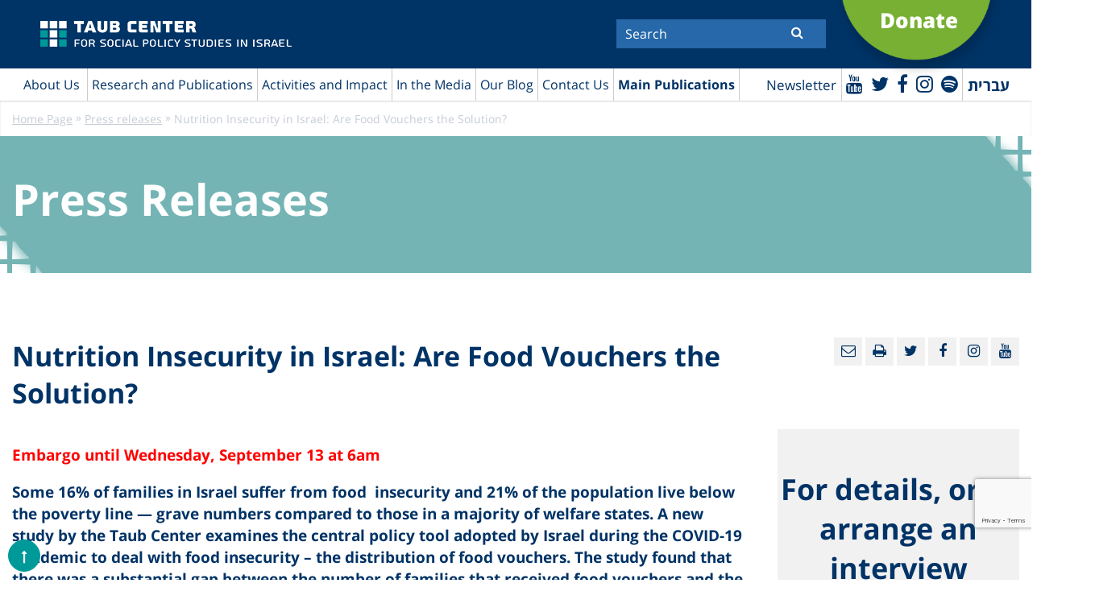

--- FILE ---
content_type: text/html; charset=UTF-8
request_url: https://www.taubcenter.org.il/en/pr/nutrition-insecurity-in-israel/
body_size: 63609
content:
<!doctype html>
<html lang="en-US" class="no-js">
<head>
	<meta charset="UTF-8">
	<title>Nutrition Insecurity in Israel: Are Food Vouchers the Solution? | מרכז טאוב : מרכז טאוב</title>

	<link href="//www.google-analytics.com" rel="dns-prefetch">
    <link href="https://www.taubcenter.org.il/wp-content/themes/anova/img/icons/favicon.ico" rel="shortcut icon">
    <link href="https://www.taubcenter.org.il/wp-content/themes/anova/img/icons/touch.png" rel="apple-touch-icon-precomposed">

	<!-- <meta http-equiv="X-UA-Compatible" content="IE=edge,chrome=1"> -->
	<meta name="viewport" content="width=device-width, initial-scale=1.0">
	<meta name="description" content="לחקר המדיניות החברתית בישראל">
	 
	<meta name='robots' content='index, follow, max-image-preview:large, max-snippet:-1, max-video-preview:-1' />
<link rel="alternate" hreflang="en" href="https://www.taubcenter.org.il/en/pr/nutrition-insecurity-in-israel/" />
<link rel="alternate" hreflang="he" href="https://www.taubcenter.org.il/pr/nutrition-insecurity-in-israel/" />
<link rel="alternate" hreflang="x-default" href="https://www.taubcenter.org.il/pr/nutrition-insecurity-in-israel/" />

	<!-- This site is optimized with the Yoast SEO plugin v20.5 - https://yoast.com/wordpress/plugins/seo/ -->
	<link rel="canonical" href="https://www.taubcenter.org.il/en/pr/nutrition-insecurity-in-israel/" />
	<meta property="og:locale" content="en_US" />
	<meta property="og:type" content="article" />
	<meta property="og:title" content="Nutrition Insecurity in Israel: Are Food Vouchers the Solution? | מרכז טאוב" />
	<meta property="og:description" content="Embargo until Wednesday, September 13 at 6am Some 16% of families in Israel suffer from food  insecurity and 21% of the population live below the poverty line — grave numbers compared to those in a majority of welfare..." />
	<meta property="og:url" content="https://www.taubcenter.org.il/en/pr/nutrition-insecurity-in-israel/" />
	<meta property="og:site_name" content="מרכז טאוב" />
	<meta property="article:publisher" content="https://www.facebook.com/TaubCenter" />
	<meta property="article:modified_time" content="2023-09-12T05:58:13+00:00" />
	<meta property="og:image" content="https://www.taubcenter.org.il/wp-content/uploads/2023/09/food-.png" />
	<meta property="og:image:width" content="940" />
	<meta property="og:image:height" content="788" />
	<meta property="og:image:type" content="image/png" />
	<meta name="twitter:card" content="summary_large_image" />
	<meta name="twitter:site" content="@TaubCenterIL" />
	<meta name="twitter:label1" content="Est. reading time" />
	<meta name="twitter:data1" content="7 minutes" />
	<script type="application/ld+json" class="yoast-schema-graph">{"@context":"https://schema.org","@graph":[{"@type":"WebPage","@id":"https://www.taubcenter.org.il/en/pr/nutrition-insecurity-in-israel/","url":"https://www.taubcenter.org.il/en/pr/nutrition-insecurity-in-israel/","name":"Nutrition Insecurity in Israel: Are Food Vouchers the Solution? | מרכז טאוב","isPartOf":{"@id":"https://www.taubcenter.org.il/#website"},"primaryImageOfPage":{"@id":"https://www.taubcenter.org.il/en/pr/nutrition-insecurity-in-israel/#primaryimage"},"image":{"@id":"https://www.taubcenter.org.il/en/pr/nutrition-insecurity-in-israel/#primaryimage"},"thumbnailUrl":"https://www.taubcenter.org.il/wp-content/uploads/2023/09/food-.png","datePublished":"2023-09-07T07:33:30+00:00","dateModified":"2023-09-12T05:58:13+00:00","breadcrumb":{"@id":"https://www.taubcenter.org.il/en/pr/nutrition-insecurity-in-israel/#breadcrumb"},"inLanguage":"en-US","potentialAction":[{"@type":"ReadAction","target":["https://www.taubcenter.org.il/en/pr/nutrition-insecurity-in-israel/"]}]},{"@type":"ImageObject","inLanguage":"en-US","@id":"https://www.taubcenter.org.il/en/pr/nutrition-insecurity-in-israel/#primaryimage","url":"https://www.taubcenter.org.il/wp-content/uploads/2023/09/food-.png","contentUrl":"https://www.taubcenter.org.il/wp-content/uploads/2023/09/food-.png","width":940,"height":788},{"@type":"BreadcrumbList","@id":"https://www.taubcenter.org.il/en/pr/nutrition-insecurity-in-israel/#breadcrumb","itemListElement":[{"@type":"ListItem","position":1,"name":"ראשי","item":"https://www.taubcenter.org.il/en/"},{"@type":"ListItem","position":2,"name":"Nutrition Insecurity in Israel: Are Food Vouchers the Solution?"}]},{"@type":"WebSite","@id":"https://www.taubcenter.org.il/#website","url":"https://www.taubcenter.org.il/","name":"מרכז טאוב","description":"לחקר המדיניות החברתית בישראל","publisher":{"@id":"https://www.taubcenter.org.il/#organization"},"potentialAction":[{"@type":"SearchAction","target":{"@type":"EntryPoint","urlTemplate":"https://www.taubcenter.org.il/?s={search_term_string}"},"query-input":"required name=search_term_string"}],"inLanguage":"en-US"},{"@type":"Organization","@id":"https://www.taubcenter.org.il/#organization","name":"מרכז טאוב - Taub Center","url":"https://www.taubcenter.org.il/","logo":{"@type":"ImageObject","inLanguage":"en-US","@id":"https://www.taubcenter.org.il/#/schema/logo/image/","url":"https://www.taubcenter.org.il/wp-content/uploads/2021/02/LogoBrand-09.png","contentUrl":"https://www.taubcenter.org.il/wp-content/uploads/2021/02/LogoBrand-09.png","width":1668,"height":279,"caption":"מרכז טאוב - Taub Center"},"image":{"@id":"https://www.taubcenter.org.il/#/schema/logo/image/"},"sameAs":["https://www.facebook.com/TaubCenter","https://twitter.com/TaubCenterIL","https://www.linkedin.com/company/taub-center","https://www.youtube.com/taubcenter"]}]}</script>
	<!-- / Yoast SEO plugin. -->


<link rel='dns-prefetch' href='//www.youtube.com' />
<link rel='dns-prefetch' href='//unpkg.com' />
<link rel='dns-prefetch' href='//s.w.org' />
<script type="text/javascript">
window._wpemojiSettings = {"baseUrl":"https:\/\/s.w.org\/images\/core\/emoji\/14.0.0\/72x72\/","ext":".png","svgUrl":"https:\/\/s.w.org\/images\/core\/emoji\/14.0.0\/svg\/","svgExt":".svg","source":{"concatemoji":"https:\/\/www.taubcenter.org.il\/wp-includes\/js\/wp-emoji-release.min.js?ver=6.0.11"}};
/*! This file is auto-generated */
!function(e,a,t){var n,r,o,i=a.createElement("canvas"),p=i.getContext&&i.getContext("2d");function s(e,t){var a=String.fromCharCode,e=(p.clearRect(0,0,i.width,i.height),p.fillText(a.apply(this,e),0,0),i.toDataURL());return p.clearRect(0,0,i.width,i.height),p.fillText(a.apply(this,t),0,0),e===i.toDataURL()}function c(e){var t=a.createElement("script");t.src=e,t.defer=t.type="text/javascript",a.getElementsByTagName("head")[0].appendChild(t)}for(o=Array("flag","emoji"),t.supports={everything:!0,everythingExceptFlag:!0},r=0;r<o.length;r++)t.supports[o[r]]=function(e){if(!p||!p.fillText)return!1;switch(p.textBaseline="top",p.font="600 32px Arial",e){case"flag":return s([127987,65039,8205,9895,65039],[127987,65039,8203,9895,65039])?!1:!s([55356,56826,55356,56819],[55356,56826,8203,55356,56819])&&!s([55356,57332,56128,56423,56128,56418,56128,56421,56128,56430,56128,56423,56128,56447],[55356,57332,8203,56128,56423,8203,56128,56418,8203,56128,56421,8203,56128,56430,8203,56128,56423,8203,56128,56447]);case"emoji":return!s([129777,127995,8205,129778,127999],[129777,127995,8203,129778,127999])}return!1}(o[r]),t.supports.everything=t.supports.everything&&t.supports[o[r]],"flag"!==o[r]&&(t.supports.everythingExceptFlag=t.supports.everythingExceptFlag&&t.supports[o[r]]);t.supports.everythingExceptFlag=t.supports.everythingExceptFlag&&!t.supports.flag,t.DOMReady=!1,t.readyCallback=function(){t.DOMReady=!0},t.supports.everything||(n=function(){t.readyCallback()},a.addEventListener?(a.addEventListener("DOMContentLoaded",n,!1),e.addEventListener("load",n,!1)):(e.attachEvent("onload",n),a.attachEvent("onreadystatechange",function(){"complete"===a.readyState&&t.readyCallback()})),(e=t.source||{}).concatemoji?c(e.concatemoji):e.wpemoji&&e.twemoji&&(c(e.twemoji),c(e.wpemoji)))}(window,document,window._wpemojiSettings);
</script>
<style type="text/css">
img.wp-smiley,
img.emoji {
	display: inline !important;
	border: none !important;
	box-shadow: none !important;
	height: 1em !important;
	width: 1em !important;
	margin: 0 0.07em !important;
	vertical-align: -0.1em !important;
	background: none !important;
	padding: 0 !important;
}
</style>
	<link rel='stylesheet' id='wp-block-library-css'  href='https://www.taubcenter.org.il/wp-includes/css/dist/block-library/style.min.css?ver=6.0.11' media='all' />
<style id='global-styles-inline-css' type='text/css'>
body{--wp--preset--color--black: #000000;--wp--preset--color--cyan-bluish-gray: #abb8c3;--wp--preset--color--white: #ffffff;--wp--preset--color--pale-pink: #f78da7;--wp--preset--color--vivid-red: #cf2e2e;--wp--preset--color--luminous-vivid-orange: #ff6900;--wp--preset--color--luminous-vivid-amber: #fcb900;--wp--preset--color--light-green-cyan: #7bdcb5;--wp--preset--color--vivid-green-cyan: #00d084;--wp--preset--color--pale-cyan-blue: #8ed1fc;--wp--preset--color--vivid-cyan-blue: #0693e3;--wp--preset--color--vivid-purple: #9b51e0;--wp--preset--gradient--vivid-cyan-blue-to-vivid-purple: linear-gradient(135deg,rgba(6,147,227,1) 0%,rgb(155,81,224) 100%);--wp--preset--gradient--light-green-cyan-to-vivid-green-cyan: linear-gradient(135deg,rgb(122,220,180) 0%,rgb(0,208,130) 100%);--wp--preset--gradient--luminous-vivid-amber-to-luminous-vivid-orange: linear-gradient(135deg,rgba(252,185,0,1) 0%,rgba(255,105,0,1) 100%);--wp--preset--gradient--luminous-vivid-orange-to-vivid-red: linear-gradient(135deg,rgba(255,105,0,1) 0%,rgb(207,46,46) 100%);--wp--preset--gradient--very-light-gray-to-cyan-bluish-gray: linear-gradient(135deg,rgb(238,238,238) 0%,rgb(169,184,195) 100%);--wp--preset--gradient--cool-to-warm-spectrum: linear-gradient(135deg,rgb(74,234,220) 0%,rgb(151,120,209) 20%,rgb(207,42,186) 40%,rgb(238,44,130) 60%,rgb(251,105,98) 80%,rgb(254,248,76) 100%);--wp--preset--gradient--blush-light-purple: linear-gradient(135deg,rgb(255,206,236) 0%,rgb(152,150,240) 100%);--wp--preset--gradient--blush-bordeaux: linear-gradient(135deg,rgb(254,205,165) 0%,rgb(254,45,45) 50%,rgb(107,0,62) 100%);--wp--preset--gradient--luminous-dusk: linear-gradient(135deg,rgb(255,203,112) 0%,rgb(199,81,192) 50%,rgb(65,88,208) 100%);--wp--preset--gradient--pale-ocean: linear-gradient(135deg,rgb(255,245,203) 0%,rgb(182,227,212) 50%,rgb(51,167,181) 100%);--wp--preset--gradient--electric-grass: linear-gradient(135deg,rgb(202,248,128) 0%,rgb(113,206,126) 100%);--wp--preset--gradient--midnight: linear-gradient(135deg,rgb(2,3,129) 0%,rgb(40,116,252) 100%);--wp--preset--duotone--dark-grayscale: url('#wp-duotone-dark-grayscale');--wp--preset--duotone--grayscale: url('#wp-duotone-grayscale');--wp--preset--duotone--purple-yellow: url('#wp-duotone-purple-yellow');--wp--preset--duotone--blue-red: url('#wp-duotone-blue-red');--wp--preset--duotone--midnight: url('#wp-duotone-midnight');--wp--preset--duotone--magenta-yellow: url('#wp-duotone-magenta-yellow');--wp--preset--duotone--purple-green: url('#wp-duotone-purple-green');--wp--preset--duotone--blue-orange: url('#wp-duotone-blue-orange');--wp--preset--font-size--small: 13px;--wp--preset--font-size--medium: 20px;--wp--preset--font-size--large: 36px;--wp--preset--font-size--x-large: 42px;}.has-black-color{color: var(--wp--preset--color--black) !important;}.has-cyan-bluish-gray-color{color: var(--wp--preset--color--cyan-bluish-gray) !important;}.has-white-color{color: var(--wp--preset--color--white) !important;}.has-pale-pink-color{color: var(--wp--preset--color--pale-pink) !important;}.has-vivid-red-color{color: var(--wp--preset--color--vivid-red) !important;}.has-luminous-vivid-orange-color{color: var(--wp--preset--color--luminous-vivid-orange) !important;}.has-luminous-vivid-amber-color{color: var(--wp--preset--color--luminous-vivid-amber) !important;}.has-light-green-cyan-color{color: var(--wp--preset--color--light-green-cyan) !important;}.has-vivid-green-cyan-color{color: var(--wp--preset--color--vivid-green-cyan) !important;}.has-pale-cyan-blue-color{color: var(--wp--preset--color--pale-cyan-blue) !important;}.has-vivid-cyan-blue-color{color: var(--wp--preset--color--vivid-cyan-blue) !important;}.has-vivid-purple-color{color: var(--wp--preset--color--vivid-purple) !important;}.has-black-background-color{background-color: var(--wp--preset--color--black) !important;}.has-cyan-bluish-gray-background-color{background-color: var(--wp--preset--color--cyan-bluish-gray) !important;}.has-white-background-color{background-color: var(--wp--preset--color--white) !important;}.has-pale-pink-background-color{background-color: var(--wp--preset--color--pale-pink) !important;}.has-vivid-red-background-color{background-color: var(--wp--preset--color--vivid-red) !important;}.has-luminous-vivid-orange-background-color{background-color: var(--wp--preset--color--luminous-vivid-orange) !important;}.has-luminous-vivid-amber-background-color{background-color: var(--wp--preset--color--luminous-vivid-amber) !important;}.has-light-green-cyan-background-color{background-color: var(--wp--preset--color--light-green-cyan) !important;}.has-vivid-green-cyan-background-color{background-color: var(--wp--preset--color--vivid-green-cyan) !important;}.has-pale-cyan-blue-background-color{background-color: var(--wp--preset--color--pale-cyan-blue) !important;}.has-vivid-cyan-blue-background-color{background-color: var(--wp--preset--color--vivid-cyan-blue) !important;}.has-vivid-purple-background-color{background-color: var(--wp--preset--color--vivid-purple) !important;}.has-black-border-color{border-color: var(--wp--preset--color--black) !important;}.has-cyan-bluish-gray-border-color{border-color: var(--wp--preset--color--cyan-bluish-gray) !important;}.has-white-border-color{border-color: var(--wp--preset--color--white) !important;}.has-pale-pink-border-color{border-color: var(--wp--preset--color--pale-pink) !important;}.has-vivid-red-border-color{border-color: var(--wp--preset--color--vivid-red) !important;}.has-luminous-vivid-orange-border-color{border-color: var(--wp--preset--color--luminous-vivid-orange) !important;}.has-luminous-vivid-amber-border-color{border-color: var(--wp--preset--color--luminous-vivid-amber) !important;}.has-light-green-cyan-border-color{border-color: var(--wp--preset--color--light-green-cyan) !important;}.has-vivid-green-cyan-border-color{border-color: var(--wp--preset--color--vivid-green-cyan) !important;}.has-pale-cyan-blue-border-color{border-color: var(--wp--preset--color--pale-cyan-blue) !important;}.has-vivid-cyan-blue-border-color{border-color: var(--wp--preset--color--vivid-cyan-blue) !important;}.has-vivid-purple-border-color{border-color: var(--wp--preset--color--vivid-purple) !important;}.has-vivid-cyan-blue-to-vivid-purple-gradient-background{background: var(--wp--preset--gradient--vivid-cyan-blue-to-vivid-purple) !important;}.has-light-green-cyan-to-vivid-green-cyan-gradient-background{background: var(--wp--preset--gradient--light-green-cyan-to-vivid-green-cyan) !important;}.has-luminous-vivid-amber-to-luminous-vivid-orange-gradient-background{background: var(--wp--preset--gradient--luminous-vivid-amber-to-luminous-vivid-orange) !important;}.has-luminous-vivid-orange-to-vivid-red-gradient-background{background: var(--wp--preset--gradient--luminous-vivid-orange-to-vivid-red) !important;}.has-very-light-gray-to-cyan-bluish-gray-gradient-background{background: var(--wp--preset--gradient--very-light-gray-to-cyan-bluish-gray) !important;}.has-cool-to-warm-spectrum-gradient-background{background: var(--wp--preset--gradient--cool-to-warm-spectrum) !important;}.has-blush-light-purple-gradient-background{background: var(--wp--preset--gradient--blush-light-purple) !important;}.has-blush-bordeaux-gradient-background{background: var(--wp--preset--gradient--blush-bordeaux) !important;}.has-luminous-dusk-gradient-background{background: var(--wp--preset--gradient--luminous-dusk) !important;}.has-pale-ocean-gradient-background{background: var(--wp--preset--gradient--pale-ocean) !important;}.has-electric-grass-gradient-background{background: var(--wp--preset--gradient--electric-grass) !important;}.has-midnight-gradient-background{background: var(--wp--preset--gradient--midnight) !important;}.has-small-font-size{font-size: var(--wp--preset--font-size--small) !important;}.has-medium-font-size{font-size: var(--wp--preset--font-size--medium) !important;}.has-large-font-size{font-size: var(--wp--preset--font-size--large) !important;}.has-x-large-font-size{font-size: var(--wp--preset--font-size--x-large) !important;}
</style>
<link rel='stylesheet' id='contact-form-7-css'  href='https://www.taubcenter.org.il/wp-content/plugins/contact-form-7/includes/css/styles.css?ver=5.7.7' media='all' />
<link rel='stylesheet' id='wpml-legacy-horizontal-list-0-css'  href='https://www.taubcenter.org.il/wp-content/plugins/sitepress-multilingual-cms/templates/language-switchers/legacy-list-horizontal/style.min.css?ver=1' media='all' />
<link rel='stylesheet' id='wp-pagenavi-css'  href='https://www.taubcenter.org.il/wp-content/plugins/wp-pagenavi/pagenavi-css.css?ver=2.70' media='all' />
<link rel='stylesheet' id='awesome-css'  href='https://www.taubcenter.org.il/wp-content/themes/anova/fonts/font-awesome-4.7.0/css/font-awesome.min.css?ver=1.0' media='all' />
<link rel='stylesheet' id='opensan-css'  href='https://www.taubcenter.org.il/wp-content/themes/anova/fonts/opensan/fonts.css?ver=1.0' media='all' />
<link rel='stylesheet' id='slick-css'  href='https://www.taubcenter.org.il/wp-content/themes/anova/js/lib/slick/slick.css?ver=1.0' media='all' />
<link rel='stylesheet' id='style-fancybox-css'  href='https://www.taubcenter.org.il/wp-content/themes/anova/js/jquery.fancybox.css?ver=1.0' media='all' />
<link rel='stylesheet' id='style-book-css'  href='https://www.taubcenter.org.il/wp-content/themes/anova/js/jquery.flippage.css?ver=1.0' media='all' />
<link rel='stylesheet' id='normalize-css'  href='https://www.taubcenter.org.il/wp-content/themes/anova/normalize.css?ver=1768719464' media='all' />
<link rel='stylesheet' id='html5blank-css'  href='https://www.taubcenter.org.il/wp-content/themes/anova/style.css?ver=1.2' media='all' />
<link rel='stylesheet' id='newsletter-css'  href='https://www.taubcenter.org.il/wp-content/plugins/newsletter/style.css?ver=8.0.2' media='all' />
<script type='text/javascript' src='https://ajax.googleapis.com/ajax/libs/jquery/1.10.2/jquery.min.js?ver=1.7' id='jquery-js'></script>
<link rel="https://api.w.org/" href="https://www.taubcenter.org.il/en/wp-json/" /><link rel="alternate" type="application/json+oembed" href="https://www.taubcenter.org.il/en/wp-json/oembed/1.0/embed?url=https%3A%2F%2Fwww.taubcenter.org.il%2Fen%2Fpr%2Fnutrition-insecurity-in-israel%2F" />
<link rel="alternate" type="text/xml+oembed" href="https://www.taubcenter.org.il/en/wp-json/oembed/1.0/embed?url=https%3A%2F%2Fwww.taubcenter.org.il%2Fen%2Fpr%2Fnutrition-insecurity-in-israel%2F&#038;format=xml" />
<meta name="generator" content="WPML ver:4.6.7 stt:1,20;" />
<link rel="icon" href="https://www.taubcenter.org.il/wp-content/uploads/2020/02/cropped-favicon-32x32.png" sizes="32x32" />
<link rel="icon" href="https://www.taubcenter.org.il/wp-content/uploads/2020/02/cropped-favicon-192x192.png" sizes="192x192" />
<link rel="apple-touch-icon" href="https://www.taubcenter.org.il/wp-content/uploads/2020/02/cropped-favicon-180x180.png" />
<meta name="msapplication-TileImage" content="https://www.taubcenter.org.il/wp-content/uploads/2020/02/cropped-favicon-270x270.png" />
	<!-- Google Tag Manager -->
<!-- 	<script>(function(w,d,s,l,i){w[l]=w[l]||[];w[l].push({'gtm.start':
	new Date().getTime(),event:'gtm.js'});var f=d.getElementsByTagName(s)[0],
	j=d.createElement(s),dl=l!='dataLayer'?'&l='+l:'';j.async=true;j.src=
	'https://www.googletagmanager.com/gtm.js?id='+i+dl;f.parentNode.insertBefore(j,f);
	})(window,document,'script','dataLayer','GTM-TGPKPT');</script> -->
	<!-- End Google Tag Manager -->
	
	<!-- Google Tag Manager -->
	<script>(function(w,d,s,l,i){w[l]=w[l]||[];w[l].push({'gtm.start':
	new Date().getTime(),event:'gtm.js'});var f=d.getElementsByTagName(s)[0],
	j=d.createElement(s),dl=l!='dataLayer'?'&l='+l:'';j.async=true;j.src=
	'https://www.googletagmanager.com/gtm.js?id='+i+dl;f.parentNode.insertBefore(j,f);
	})(window,document,'script','dataLayer','GTM-W9TJHJQ3');</script>
	<!-- End Google Tag Manager -->
	
	<!-- Global site tag (gtag.js) - Google Analytics -->
	<script async src="https://www.googletagmanager.com/gtag/js?id=UA-13025747-1"></script>
	<script>
	  window.dataLayer = window.dataLayer || [];
	  function gtag(){dataLayer.push(arguments);}
	  gtag('js', new Date());

	  gtag('config', 'UA-13025747-1');
	</script>
	<!-- Facebook Pixel Code -->
	<script>
	  !function(f,b,e,v,n,t,s)
	  {if(f.fbq)return;n=f.fbq=function(){n.callMethod?
	  n.callMethod.apply(n,arguments):n.queue.push(arguments)};
	  if(!f._fbq)f._fbq=n;n.push=n;n.loaded=!0;n.version='2.0';
	  n.queue=[];t=b.createElement(e);t.async=!0;
	  t.src=v;s=b.getElementsByTagName(e)[0];
	  s.parentNode.insertBefore(t,s)}(window, document,'script',
	  'https://connect.facebook.net/en_US/fbevents.js');
	  fbq('init', '923200804424939');
	  fbq('track', 'PageView');
	</script>
	<noscript><img height="1" width="1" style="display:none"
	  src="https://www.facebook.com/tr?id=923200804424939&ev=PageView&noscript=1"
	/></noscript>
	<!-- End Facebook Pixel Code -->
	<script src="https://www.google.com/recaptcha/api.js" async defer></script>
	<script>
       function onSubmit(token) {
         document.getElementById("demo-form").submit();
       }
     </script>
     
     <script>
     jQuery(document).ready(function($) {
            $('#newsletter-form').on('submit', function(e) {
                e.preventDefault();
        
                const form = $(this);
                const formData = form.serialize();
        
                $.ajax({
                    url: "https://www.taubcenter.org.il/wp-admin/admin-ajax.php",
                    type: "POST",
                    data: {
                        action: 'submit_newsletter',
                        data: formData
                    },
                    beforeSend: function() {
                        $('#newsletter-response').text('...');
                    },
                    success: function(response) {
                        $('#newsletter-response').text(response.message);
                        if (response.success) {
                            form[0].reset();
                        }
                    },
                    error: function() {
                        $('#newsletter-response').text('An error occurred. Please try again.');
                    }
                });
            });
        });
     </script>

</head>
<!-- 	<form id='demo-form' action="?" method="POST">
		<button class="g-recaptcha" data-sitekey="6LchIEkbAAAAAOkJ-8PwY_Renzvzzu1ROKgq0X2e" data-callback='onSubmit'>Submit</button>
	</form> -->
<div class="g-recaptcha"
      data-sitekey="6LchIEkbAAAAAOkJ-8PwY_Renzvzzu1ROKgq0X2e"
      data-callback="onSubmit"
      data-size="invisible">
</div>
<body class="pr-template-default single single-pr postid-87685 nutrition-insecurity-in-israel" id="language-en" >
	<!-- Google Tag Manager (noscript) -->
<noscript><iframe src="https://www.googletagmanager.com/ns.html?id=GTM-W9TJHJQ3"
height="0" width="0" style="display:none;visibility:hidden"></iframe></noscript>
<!-- End Google Tag Manager (noscript) -->
<!-- Google Tag Manager (noscript) -->
<!-- <noscript><iframe src="https://www.googletagmanager.com/ns.html?id=GTM-TGPKPT"
height="0" width="0" style="display:none;visibility:hidden"></iframe></noscript> -->
<!-- End Google Tag Manager (noscript) -->
<div class="wrapper">
	<header class="header">
		<div class="top-header">
			<div class="container">
				<div class="logo">
					<a href="https://www.taubcenter.org.il/en/">
                		<img src="https://www.taubcenter.org.il/wp-content/uploads/2021/02/LogoBrand-11_2.png" alt="Taub Center"/>
					</a>
				</div>
				<div class="form-search">
                    <div class="inner-form">
	                    <form action="https://www.taubcenter.org.il/en/">
	                        							<input  aria-label="Search"  required="" type="text" name="s" placeholder="Search">
							                            <button aria-label="Submit" title="Submit" class="btn-search"><i class="fa fa-search"></i></button> 
	                    </form>
                    </div>
                </div>
                <div class="link-more">
                	<a target="_blank" href="https://donate.jdc.org/give/104276/#!/donation/checkout">
                	                    		<p>Donate</p>
                		                	</a>
                </div>
                <div class="clear"></div>
			</div>
		</div>
		<div class="menu-header">
			<div class="container clear">
                <div class="search-mobile">
                    <i class="fa fa-search"></i>
                </div>
				<div class="right-menu">
					<nav class="main-navigation">
	                    <div class="top-main-navigation">
	                        <div class="toggle-menu">
	                            <span></span>
	                            <span></span>
	                            <span></span>
	                        </div>
	                    </div>
	                    <ul><li id="menu-item-52556" class="menu-item menu-item-type-custom menu-item-object-custom menu-item-has-children menu-item-52556"><a href="#">About Us</a>
<ul class="sub-menu">
	<li id="menu-item-80906" class="menu-item menu-item-type-post_type menu-item-object-page menu-item-80906"><a href="https://www.taubcenter.org.il/en/missionandvision/">Mission, Vision and History</a></li>
	<li id="menu-item-61625" class="menu-item menu-item-type-taxonomy menu-item-object-teams menu-item-61625"><a href="https://www.taubcenter.org.il/en/teams/researchers-staff/">Researchers and Staff</a></li>
	<li id="menu-item-61627" class="menu-item menu-item-type-taxonomy menu-item-object-directorions menu-item-61627"><a href="https://www.taubcenter.org.il/en/board-of-director/about-board-of-directors/">Board of Directors and General Assembly</a></li>
	<li id="menu-item-81071" class="menu-item menu-item-type-taxonomy menu-item-object-fellow menu-item-81071"><a href="https://www.taubcenter.org.il/en/fellow/policy-program-fellows/">Policy Program Fellows</a></li>
	<li id="menu-item-83815" class="menu-item menu-item-type-taxonomy menu-item-object-international-advisorys menu-item-83815"><a href="https://www.taubcenter.org.il/en/international-advisorys/international-advisory-council-en/">International Advisory Council</a></li>
	<li id="menu-item-80907" class="menu-item menu-item-type-post_type menu-item-object-page menu-item-80907"><a href="https://www.taubcenter.org.il/en/%d7%9e%d7%93%d7%99%d7%a0%d7%99%d7%95%d7%aa-%d7%90%d7%99%d7%a8%d7%92%d7%95%d7%a0%d7%99%d7%aa/">Organizational Policies</a></li>
	<li id="menu-item-80909" class="menu-item menu-item-type-post_type menu-item-object-page menu-item-80909"><a href="https://www.taubcenter.org.il/en/jobopportunities/">Job Opportunities</a></li>
</ul>
</li>
<li id="menu-item-81010" class="mega-menu menu-item menu-item-type-custom menu-item-object-custom menu-item-has-children menu-item-81010"><a href="#">Research and Publications</a>
<ul class="sub-menu">
	<li id="menu-item-81012" class="menu-item menu-item-type-custom menu-item-object-custom menu-item-has-children menu-item-81012"><a href="#">What research areas interest you?</a>
	<ul class="sub-menu">
		<li id="menu-item-81030" class="menu-item menu-item-type-taxonomy menu-item-object-researches menu-item-81030"><a href="https://www.taubcenter.org.il/en/researches/research/">All Research</a></li>
		<li id="menu-item-81166" class="menu-item menu-item-type-taxonomy menu-item-object-researches menu-item-81166"><a href="https://www.taubcenter.org.il/en/researches/economics-2/">Economics</a></li>
		<li id="menu-item-81168" class="menu-item menu-item-type-taxonomy menu-item-object-researches menu-item-81168"><a href="https://www.taubcenter.org.il/en/researches/health-3/">Health</a></li>
		<li id="menu-item-81179" class="menu-item menu-item-type-taxonomy menu-item-object-researches menu-item-81179"><a href="https://www.taubcenter.org.il/en/researches/social-welfare-3/">Welfare</a></li>
		<li id="menu-item-61772" class="menu-item menu-item-type-taxonomy menu-item-object-researches menu-item-61772"><a href="https://www.taubcenter.org.il/en/researches/education/">Education</a></li>
		<li id="menu-item-81181" class="menu-item menu-item-type-taxonomy menu-item-object-researches menu-item-81181"><a href="https://www.taubcenter.org.il/en/researches/labor-markets-2/">Labor Markets</a></li>
	</ul>
</li>
	<li id="menu-item-81018" class="menu-item menu-item-type-custom menu-item-object-custom menu-item-has-children menu-item-81018"><a href="#">What type of content are you looking for?</a>
	<ul class="sub-menu">
		<li id="menu-item-81019" class="menu-item menu-item-type-post_type menu-item-object-page menu-item-81019"><a href="https://www.taubcenter.org.il/en/our-videos/">Videos</a></li>
		<li id="menu-item-81020" class="menu-item menu-item-type-taxonomy menu-item-object-podcasts menu-item-81020"><a href="https://www.taubcenter.org.il/en/podcasts/podcasts/">Podcasts</a></li>
		<li id="menu-item-81022" class="menu-item menu-item-type-post_type menu-item-object-page menu-item-81022"><a href="https://www.taubcenter.org.il/en/press_releases/">Press Releases</a></li>
	</ul>
</li>
	<li id="menu-item-81374" class="menu-item menu-item-type-custom menu-item-object-custom menu-item-has-children menu-item-81374"><a href="#">What topics are trending?</a>
	<ul class="sub-menu">
		<li id="menu-item-87854" class="menu-item menu-item-type-post_type menu-item-object-page menu-item-87854"><a href="https://www.taubcenter.org.il/en/israel-at-war/">#Israel at War</a></li>
		<li id="menu-item-81377" class="menu-item menu-item-type-taxonomy menu-item-object-tag-research menu-item-81377"><a href="https://www.taubcenter.org.il/en/tag-research/early-childhood/">#Early Childhood</a></li>
		<li id="menu-item-89182" class="menu-item menu-item-type-taxonomy menu-item-object-category menu-item-89182"><a href="https://www.taubcenter.org.il/en/category/environment-and-health/">#Environment and Health</a></li>
		<li id="menu-item-83875" class="menu-item menu-item-type-taxonomy menu-item-object-tag-research menu-item-83875"><a href="https://www.taubcenter.org.il/en/tag-research/demography/">#Demography</a></li>
	</ul>
</li>
</ul>
</li>
<li id="menu-item-61630" class="menu-item menu-item-type-custom menu-item-object-custom menu-item-has-children menu-item-61630"><a href="#">Activities and Impact</a>
<ul class="sub-menu">
	<li id="menu-item-61757" class="menu-item menu-item-type-taxonomy menu-item-object-events menu-item-61757"><a href="https://www.taubcenter.org.il/en/events/events-he-en/">Events</a></li>
	<li id="menu-item-87085" class="menu-item menu-item-type-post_type menu-item-object-page menu-item-87085"><a href="https://www.taubcenter.org.il/en/news/">Impact</a></li>
	<li id="menu-item-91021" class="menu-item menu-item-type-post_type menu-item-object-page menu-item-91021"><a href="https://www.taubcenter.org.il/en/annual-report-2024/">Annual Report 2024</a></li>
</ul>
</li>
<li id="menu-item-61783" class="menu-item menu-item-type-post_type menu-item-object-page menu-item-has-children menu-item-61783"><a href="https://www.taubcenter.org.il/en/articles/">In the Media</a>
<ul class="sub-menu">
	<li id="menu-item-61762" class="menu-item menu-item-type-post_type menu-item-object-page menu-item-61762"><a href="https://www.taubcenter.org.il/en/press_releases/">Press Releases</a></li>
	<li id="menu-item-81028" class="menu-item menu-item-type-post_type menu-item-object-page menu-item-81028"><a href="https://www.taubcenter.org.il/en/articles/">Articles</a></li>
	<li id="menu-item-81027" class="menu-item menu-item-type-post_type menu-item-object-page menu-item-81027"><a href="https://www.taubcenter.org.il/en/our-videos/">Videos</a></li>
</ul>
</li>
<li id="menu-item-86476" class="menu-item menu-item-type-post_type menu-item-object-page menu-item-86476"><a href="https://www.taubcenter.org.il/en/blog/">Our Blog</a></li>
<li id="menu-item-77246" class="menu-item menu-item-type-post_type menu-item-object-page menu-item-has-children menu-item-77246"><a href="https://www.taubcenter.org.il/en/contactus/">Contact Us</a>
<ul class="sub-menu">
	<li id="menu-item-81029" class="menu-item menu-item-type-post_type menu-item-object-page menu-item-81029"><a href="https://www.taubcenter.org.il/en/contactus/">General Contact Information</a></li>
	<li id="menu-item-61764" class="menu-item menu-item-type-post_type menu-item-object-page menu-item-61764"><a href="https://www.taubcenter.org.il/en/request-a-lecture/">Request a Lecture</a></li>
</ul>
</li>
<li id="menu-item-81043" class="bold menu-item menu-item-type-custom menu-item-object-custom menu-item-has-children menu-item-81043"><a href="#">Main Publications</a>
<ul class="sub-menu">
	<li id="menu-item-88405" class="menu-item menu-item-type-custom menu-item-object-custom menu-item-88405"><a href="https://www.taubcenter.org.il/en/states/2025-en/">State of the Nation Report</a></li>
	<li id="menu-item-90976" class="menu-item menu-item-type-taxonomy menu-item-object-picture menu-item-90976"><a href="https://www.taubcenter.org.il/en/pictures/2025-en/">A Picture of the Nation</a></li>
</ul>
</li>
</ul>	                </nav>
	            </div>
				<div class="left-menu">
	                <div class="languages">
	                    <span tabindex="0" class="newsletter-btn" data-toggle="modal" data-target="#newsletter-modal">Newsletter</span>
	                </div>
					<ul class="social-header">
	                    <li><a title="Youtube" target="_blank" aria-label="Youtube" href="https://www.youtube.com/user/TaubCenter"><i class="fa fa-youtube"></i></a></li>
	                    <li><a title="Twitter" target="_blank" aria-label="Twitter" href="https://twitter.com/TaubCenter"><i class="fa fa-twitter"></i></a></li>
	                    <li><a title="Facebook" target="_blank"  aria-label="Facebook" href="https://www.facebook.com/TaubCenterEnglish"><i class="fa fa-facebook"></i></a></li>
						<li><a title="instagram" target="_blank"  aria-label="instagram" href="https://www.instagram.com/taub_center/"><i class="fa fa-instagram"></i></a></li>
						<li><a title="spotify" target="_blank"  aria-label="spotify" href="https://open.spotify.com/show/3qxMm8lf71XJFiTjscH0AJ?si=12e763de91554929&nd=1&dlsi=7c1fbf74003f4837"><i class="fa fa-spotify"></i></a></li>
	                </ul>
	                <div class="languages">
	                    
<div class="wpml-ls-statics-shortcode_actions wpml-ls wpml-ls-legacy-list-horizontal">
	<ul><li class="wpml-ls-slot-shortcode_actions wpml-ls-item wpml-ls-item-en wpml-ls-current-language wpml-ls-first-item wpml-ls-item-legacy-list-horizontal">
				<a href="https://www.taubcenter.org.il/en/pr/nutrition-insecurity-in-israel/" class="wpml-ls-link">
                    <span class="wpml-ls-native">English</span></a>
			</li><li class="wpml-ls-slot-shortcode_actions wpml-ls-item wpml-ls-item-he wpml-ls-last-item wpml-ls-item-legacy-list-horizontal">
				<a href="https://www.taubcenter.org.il/pr/nutrition-insecurity-in-israel/" class="wpml-ls-link">
                    <span class="wpml-ls-native" lang="he">עברית</span></a>
			</li></ul>
</div>
	                </div>
				</div>
			</div>
		</div>
	</header>
<div class="modal fade" id="newsletter-modal" tabindex="-1" role="dialog" aria-labelledby="newsletter-modal">
    <div class="modal-dialog" role="document">
        <div class="modal-content">
            <div class="modal-body">
                <button type="button" class="close" data-dismiss="modal" aria-label="Close">
                    <span aria-hidden="true">×</span>
                </button>
                <div class="menu-footer  footer-last widget_newsletterwidget">
					 					<h3>Subscribe to our newsletter</h3><p> Subscribe to our newsletter and stay up to date</p>
											<div class="tnp tnp-subscription">
							<form id="newsletter-form" method="post">
                                <input type="hidden" name="nlang" value="en">
                                <div class="tnp-field tnp-field-name">
                                    <label for="tnp-name1">שם מלא</label>
                                    <input id="tnp-name1" class="tnp-name" type="text" name="nn" placeholder="Full Name" required>
                                </div>
                                <div class="tnp-field tnp-field-email">
                                    <label for="tnp-email1">כתובת המייל שלכם</label>
                                    <input id="tnp-email1" class="tnp-email tnp-email-popup" type="email" name="ne" placeholder="Your Email" required>
                                </div>
                                <span class="invalid_email">הודעת דוא"ל זו אינה חוקית</span>
                                <div class="tnp-field tnp-field-lang">
                                                                        <label><input type="radio" checked value="1285041" name="groupid">English</label>
                                    <label><input type="radio" value="1285040" name="groupid">עברית</label>
                                                                    </div>
                                <div class="tnp-field tnp-field-button">
                                    <input class="popup-newsletter-btn tnp-submit" type="submit" value="Subscribe">
                                </div>
                            </form>
                            <div id="newsletter-response"></div>

						</div>
													<a class="term-popup" href="https://www.taubcenter.org.il/en/terms-of-use/">Terms of Use</a>
														<a class="term-popup" href="https://www.taubcenter.org.il/en/privacy-policy/">Privacy Policy</a>
												</div>
                <div class="clear"></div>
            </div>
        </div>
    </div>
</div> 
<div class="overlay1"></div><div class="breadcrumb">
    <div class="container-full">
				<p id="breadcrumbs"><span>
			<span><a href="https://www.taubcenter.org.il/en/">Home Page</a> » 
				<a href="https://www.taubcenter.org.il/en/press_releases/">Press releases </a> »
				<strong class="breadcrumb_last" aria-current="page">Nutrition Insecurity in Israel: Are Food Vouchers the Solution?</strong></span></span>
		</p>
		    </div>
</div>
<div class="banner-all-page backgroundFixedRatio picturefill-background">
        <span data-src="https://www.taubcenter.org.il/wp-content/uploads/2021/03/mobile-header-eng.jpg"></span>
    <span data-src="https://www.taubcenter.org.il/wp-content/uploads/2021/03/desktop-header-eng.jpg" data-media="(min-width: 768px)"></span>
        <div class="container-full"> 
        <h2>Press Releases </h2>
    </div>
</div>  
<div class="main-content">
    <div class="container-full">
        <div id="research-page">
			<div class="title-social clearfix">
				<h1>Nutrition Insecurity in Israel: Are Food Vouchers the Solution?</h1>
				<span class="date"></span>
				<div class="socials">
    <ul>
    	        <li>
	        <a title="Email" aria-label="Email" href="mailto:hedvae@taubcenter.org.il?subject=Nutrition Insecurity in Israel: Are Food Vouchers the Solution?&body=https://www.taubcenter.org.il/en/pr/nutrition-insecurity-in-israel/" target="_blank"><i class="fa fa-envelope-o" aria-hidden="true"></i></a>
	    </li>
		        <li><a href="javascript:window.print()" title="Print" aria-label="Print"><i class="fa fa-print" aria-hidden="true"></i></a></li>
        <li><a href="http://twitter.com/share?url=https://www.taubcenter.org.il/en/pr/nutrition-insecurity-in-israel/" target="_blank" title="Twitter" aria-label="Twitter"><i class="fa fa-twitter" aria-hidden="true"></i></a></li>
        <li><a href="https://www.facebook.com/sharer/sharer.php?u=https://www.taubcenter.org.il/en/pr/nutrition-insecurity-in-israel/" target="_blank" title="Facebook" aria-label="Facebook"><i class="fa fa-facebook" aria-hidden="true"></i></a></li>
		<li><a title="instagram" target="_blank"  aria-label="instagram" href="https://www.instagram.com/taub_center/"><i class="fa fa-instagram"></i></a></li>
				<li><a title="Youtube" target="_blank" aria-label="Youtube" href="https://www.youtube.com/user/TaubCenter"><i class="fa fa-youtube"></i></a></li>
		    </ul>
</div>			</div>
			<div class="sidebar">
                <div class="notebook sidebar-pr-news">
															<h3 class="title">For details, or to arrange an interview</h3>
										                    <div class="side-news">
										
						
						                        <h5>Hadar Horen</h5>
																		<p>Spokesperson</p>
																		<p>Phone: <a href="tel:050-6207943">050-6207943</a></p>
												                        <p>Email: <a href="mailto:hadarh@taubcenter.org.il">hadarh@taubcenter.org.il</a></p>
												                    </div>
                </div>
                                                				                <a href="https://www.taubcenter.org.il/wp-content/uploads/2023/09/Food-insecurity-2023-HEB.pdf" target="_blank" class="btn-new link-download" download>Download Full Publication</a>
				                            </div>
            <div class="inner-content-search page-news">
                <div class="content-new">
					                    <p><strong><span style="color: #ff0000;">Embargo until Wednesday, September 13 at 6am</span><br />
</strong></p>
<p><strong>Some 16% of families in Israel suffer from food  insecurity and 21% of the population live below the poverty line — grave numbers compared to those in a majority of welfare states. A new study by the Taub Center examines the central policy tool adopted by Israel during the COVID-19 pandemic to deal with food insecurity – the distribution of food vouchers. The study found that there was a substantial gap between the number of families that received food vouchers and the number living below the poverty line in various towns. In Arab localities, and primarily in Bedouin localities, there was a large negative gap, while in Haredi communities there was a positive gap — that is, there were more families receiving food vouchers than there were living below the poverty line in these areas. This raises a suspicion of <em>clientelism </em>— an allocation of public resources by politicians aimed at increasing political support.</strong></p>
<p>Food insecurity is a world-wide phenomenon, and its relation to poverty is widely accepted. In an effort to deal with it, welfare states grant benefits and operate a variety of assistance systems such as hot meals in schools and the distribution of food baskets or food vouchers. The steps taken in Israel included the establishment of a National Council for Food Security, provision of hot meals in schools, Ministry of Welfare and Social Affairs support to non-profits that distribute food, and the Food Security Initiative of the Ministry of Welfare and Social Affairs that helped over 30,000 families in 2022. In addition, during the COVID-19 period, the Ministry of Interior operated a program distributing food vouchers that assisted some 354,000 families. The program and its implementation came under a great deal of criticism, criticism that has been rekindled following plans to renew the program in the next few days.</p>
<p>A new study by Taub Center researchers Prof. John Gal, Ori Oberman, and Nir Kaidar, examines the effectiveness of the food voucher program and its implementation in dealing with food insecurity, focusing on the local level and the interface between the distribution of food vouchers and the incidence of poverty.</p>
<h4><span style="color: #ff6600;">In the Haredi towns of Bnei Brak, Modi’in Ilit, and Beit Shemesh, the share of families receiving vouchers was greater than the number of families living below the poverty line; in Arab, and Bedouin localities in particular, the opposite was the case</span></h4>
<p>The program was budgeted NIS 700 million in 2021 during the COVID-19 crisis, and was administered by the Ministry of Interior. Food voucher distribution was carried out in three pulses with the first distribution carried out in the week before Passover and the elections for the 24<sup>th</sup> Knesset. The amount received by each family depended on the number of household members: in each pulse, the head of household and his/her partner received a credit of NIS 300 each, and additional family members were each credited with NIS 225, up to a maximum of NIS 2,400. The Ministry of Interior gave the local authorities the role of creating a  data  base of those eligible, ensuring uptake of the benefit, and providing information for those eligible. The localities were responsible for identifying eligibility based on a set of criteria set by the Ministry: the resident was eligible for at least a 70% reduction in municipal taxes (<em>arnona</em>) due to low income; the resident was a senior citizen receiving income support and was eligible for a 100% reduction in municipal taxes; or the monthly income of the household was not greater than the threshold set by the Ministry. The eligibility levels set by the Ministry of Interior for the last of these was such that the marginal income per family member for a family of up to 4 members was far below that of the poverty line (that is, a lower level of eligibility than would be prescribed by the poverty line), and for a family of 6 or more, it is above (a less stringent criterion). That is, clear preference was given to larger families.</p>
<p>In the Taub Center study, there was an average negative gap of about 10% from between the share of families receiving assistance and the share of families living below the poverty line. In those localities with non-Haredi Jewish populations, the negative gap was close to 9%, and in Arab localities, the gap was close to 14% — that is, fewer families living below the poverty line in the Arab localities were eligible for food vouchers. The largest gap was found in Bedouin localities and was close to 28%. In contrast, in Haredi communities, the gap was positive at about 2% on average — that is, more Haredi families received food vouchers than the number of families in those municipalities living below the poverty line. According to the researchers, the top of the list of towns that are disadvantaged is Jerusalem, which received some 19,000 fewer food vouchers than the number it would have received according to poverty line indicators, while Bnei Brak, Modi’in Ilit, and Beit Shemesh head the list of towns that received more vouchers than the number of families living below the poverty line.</p>
<h4><span style="color: #ff6600;">The characteristics of the food voucher program raise fears that politicians used their power to increase their political support among the public</span></h4>
<p><em>Clientelism</em> is a phenomenon in which politicians use their power to distribute resources to gain political support. The phenomenon is known world-wide and is widespread primarily in developing countries. In Israel, it was common practice during the period of the large Aliyah after the State’s establishment, and in the past few decades it characterizes the operation of sectoral parties. In an international comparison, the level of clientelism in Israel today is similar to that in Italy and the United States, higher than what is common in welfare States like Germany and Sweden, and lower than the level in Hungary and Türkiye. The study findings raise fears that there is a trend towards a return to clientelism in Israel.</p>
<p>Prof. John Gal, Chair of the Taub Center Welfare Policy Program, said: “Clientelism is a well-known, world-wide phenomenon, and in Europe it is most common in non-liberal democracies. The study findings raise a fear that this phenomenon will persist and take root in the Israeli welfare state. While over the years the level of clientelism in Israel has declined, the examination of the food voucher program operated in 2021 raised fears of clientelism. As the study has shown, the program gave clear priority to individuals and families from population groups identified with the political party that initiated and led the program, and great effort was made to link between the food voucher program and the political figure who stood behind the program.”</p>
<p>“A program intended to benefit those living with food insecurity should most appropriately be led by the Ministry of Welfare and Social Affairs under whose responsibility this falls. In addition, available data should be relied upon to ensure an efficient distribution of resources, and an intervention program should be constructed that offers a long-term solution rather than just a one-time response,” said the Director General of the Taub Center and previous Deputy Director General of the Ministry of Welfare, Mr. Nir Kaidar. “In our view, continuous financial assistance accompanied by professional support focusing on those families suffering from food insecurity is far more effective than the one-time distribution of food vouchers. They also have a greater chance of helping families rise above their current situation. If it is decided to renew the food voucher program as planned, from 2024 forward, the criteria for eligibility should be changed such that the population living below the poverty line and suffering from food insecurity receives the benefit.”</p>
<p>In the coming days, the food voucher program is slated to once again get underway, with a total funding of NIS 1 billion for 2023–2024. The Ministry of Interior plans on distributing the first pulse before Rosh Hashana (the Jewish New Year). In order to continue to address food insecurity in the future, the Taub Center suggests three possible alternatives: renewing the food voucher program with revisions that provide sufficient long-term food vouchers for the population that is clearly identified as suffering from nutrition insecurity; expanding the Food Security Initiative; or expanding the social security program for vulnerable populations. All of this should be done while maintaining a number of principles, among them, defining the goals of the program and the target population (families living below the poverty line suffering from financial distress or families suffering from food insecurity); determining the implementing agent (national government, local authority, or an external agency); and ensuring high uptake of the benefit.</p>
<p><strong>The Taub Center for Social Policy Studies in Israel is an independent, non-partisan socioeconomic research institute. The Center provides decision makers and the public with research and findings on some of the most critical issues facing Israel in the areas of education, health, welfare, labor markets and economic policy in order to impact the decision-making process in Israel and to advance the well-being of all Israelis.</strong></p>
<p>&nbsp;</p>
                    <div class="socials-content">
                        <div class="socials">
    <ul>
    	        <li>
	        <a title="Email" aria-label="Email" href="mailto:hedvae@taubcenter.org.il?subject=Nutrition Insecurity in Israel: Are Food Vouchers the Solution?&body=https://www.taubcenter.org.il/en/pr/nutrition-insecurity-in-israel/" target="_blank"><i class="fa fa-envelope-o" aria-hidden="true"></i></a>
	    </li>
		        <li><a href="javascript:window.print()" title="Print" aria-label="Print"><i class="fa fa-print" aria-hidden="true"></i></a></li>
        <li><a href="http://twitter.com/share?url=https://www.taubcenter.org.il/en/pr/nutrition-insecurity-in-israel/" target="_blank" title="Twitter" aria-label="Twitter"><i class="fa fa-twitter" aria-hidden="true"></i></a></li>
        <li><a href="https://www.facebook.com/sharer/sharer.php?u=https://www.taubcenter.org.il/en/pr/nutrition-insecurity-in-israel/" target="_blank" title="Facebook" aria-label="Facebook"><i class="fa fa-facebook" aria-hidden="true"></i></a></li>
		<li><a title="instagram" target="_blank"  aria-label="instagram" href="https://www.instagram.com/taub_center/"><i class="fa fa-instagram"></i></a></li>
				<li><a title="Youtube" target="_blank" aria-label="Youtube" href="https://www.youtube.com/user/TaubCenter"><i class="fa fa-youtube"></i></a></li>
		    </ul>
</div>                    </div>
                </div>
                <div class="view-page">
                    <a href="https://www.taubcenter.org.il/en/press_releases/"> Back to Full List > </a>
                </div>
            </div>
            
            <div class="clear"></div>
        </div>
            </div>
</div>
	<footer class="footer">
		<div class="container">
			<div class="row">
				<div class="col-md-12 clear">
					<div class="menu-footer">
						<h3>About &nbsp;</h3>
						<div id="nav_menu-2" class="widget_nav_menu"><ul id="menu-footer-menu-1-he-english" class="menu"><li id="menu-item-81350" class="menu-item menu-item-type-post_type menu-item-object-page menu-item-81350"><a href="https://www.taubcenter.org.il/en/missionandvision/">Mission, Vision and History</a></li>
<li id="menu-item-81351" class="menu-item menu-item-type-taxonomy menu-item-object-teams menu-item-81351"><a href="https://www.taubcenter.org.il/en/teams/researchers-staff/">Researchers &amp; Staff</a></li>
<li id="menu-item-81352" class="menu-item menu-item-type-taxonomy menu-item-object-directorions menu-item-81352"><a href="https://www.taubcenter.org.il/en/board-of-director/board-of-directors-general-assembly/">Board of Directors and General Assembly</a></li>
<li id="menu-item-81353" class="menu-item menu-item-type-post_type menu-item-object-page menu-item-81353"><a href="https://www.taubcenter.org.il/en/%d7%a2%d7%9e%d7%99%d7%aa%d7%99-%d7%aa%d7%9b%d7%a0%d7%99%d7%95%d7%aa-%d7%94%d7%9e%d7%93%d7%99%d7%a0%d7%99%d7%95%d7%aa/">Fellows</a></li>
<li id="menu-item-81354" class="menu-item menu-item-type-post_type menu-item-object-page menu-item-81354"><a href="https://www.taubcenter.org.il/en/%d7%9e%d7%93%d7%99%d7%a0%d7%99%d7%95%d7%aa-%d7%90%d7%99%d7%a8%d7%92%d7%95%d7%a0%d7%99%d7%aa/">Organizational Policies</a></li>
<li id="menu-item-81355" class="menu-item menu-item-type-post_type menu-item-object-page menu-item-81355"><a href="https://www.taubcenter.org.il/en/jobopportunities/">Job Opportunities</a></li>
</ul></div>					</div>
					<div class="menu-footer">
						<h3>Research</h3>
						<div id="nav_menu-3" class="widget_nav_menu"><ul id="menu-footer-menu-research-english" class="menu"><li id="menu-item-86000" class="menu-item menu-item-type-taxonomy menu-item-object-states menu-item-86000"><a href="https://www.taubcenter.org.il/en/states/2022-en/">State of the Nation Report</a></li>
<li id="menu-item-89524" class="menu-item menu-item-type-taxonomy menu-item-object-picture menu-item-89524"><a href="https://www.taubcenter.org.il/en/pictures/2024-en/">A Picture of the Nation</a></li>
<li id="menu-item-81361" class="menu-item menu-item-type-taxonomy menu-item-object-researches menu-item-81361"><a href="https://www.taubcenter.org.il/en/researches/research/">All Research</a></li>
<li id="menu-item-81362" class="menu-item menu-item-type-taxonomy menu-item-object-researches menu-item-81362"><a href="https://www.taubcenter.org.il/en/researches/economics-2/">Economics</a></li>
<li id="menu-item-81363" class="menu-item menu-item-type-taxonomy menu-item-object-researches menu-item-81363"><a href="https://www.taubcenter.org.il/en/researches/education-2/">Education</a></li>
<li id="menu-item-81364" class="menu-item menu-item-type-taxonomy menu-item-object-researches menu-item-81364"><a href="https://www.taubcenter.org.il/en/researches/health-3/">Health</a></li>
<li id="menu-item-81365" class="menu-item menu-item-type-taxonomy menu-item-object-researches menu-item-81365"><a href="https://www.taubcenter.org.il/en/researches/social-welfare-3/">Welfare</a></li>
<li id="menu-item-81366" class="menu-item menu-item-type-taxonomy menu-item-object-researches menu-item-81366"><a href="https://www.taubcenter.org.il/en/researches/labor-markets-2/">Labor Markets</a></li>
</ul></div>					</div>
					<div class="menu-footer">
						<h3>Additional content</h3>
						<div id="nav_menu-6" class="widget_nav_menu"><ul id="menu-menu-1-english" class="menu"><li id="menu-item-61748" class="menu-item menu-item-type-post_type menu-item-object-page menu-item-61748"><a href="https://www.taubcenter.org.il/en/blog/">Blog</a></li>
<li id="menu-item-81367" class="menu-item menu-item-type-post_type menu-item-object-page menu-item-81367"><a href="https://www.taubcenter.org.il/en/our-videos/">Our Videos</a></li>
<li id="menu-item-81368" class="menu-item menu-item-type-taxonomy menu-item-object-podcasts menu-item-81368"><a href="https://www.taubcenter.org.il/en/podcasts/podcasts/">Podcasts</a></li>
<li id="menu-item-81369" class="menu-item menu-item-type-post_type menu-item-object-page menu-item-81369"><a href="https://www.taubcenter.org.il/en/infographics/">Infographics</a></li>
<li id="menu-item-89687" class="menu-item menu-item-type-post_type menu-item-object-page menu-item-89687"><a href="https://www.taubcenter.org.il/en/annual-report-2023/">Annual Report 2023</a></li>
</ul></div>					</div>
					<div class="menu-footer">
						<h3>Activity and impact</h3>
						<div id="nav_menu-4" class="widget_nav_menu"><ul id="menu-footer-menu-news-english" class="menu"><li id="menu-item-81357" class="menu-item menu-item-type-taxonomy menu-item-object-events menu-item-81357"><a href="https://www.taubcenter.org.il/en/events/events-he-en/">Events</a></li>
<li id="menu-item-81358" class="menu-item menu-item-type-post_type menu-item-object-page menu-item-81358"><a href="https://www.taubcenter.org.il/en/news/">Impact</a></li>
<li id="menu-item-61770" class="menu-item menu-item-type-post_type menu-item-object-page menu-item-61770"><a href="https://www.taubcenter.org.il/en/press_releases/">Press Releases</a></li>
</ul></div>					</div>
					<div class="menu-footer lasts">
						<h3>Contact</h3>
						<div id="nav_menu-5" class="widget_nav_menu"><ul id="menu-footer-menu-another-english" class="menu"><li id="menu-item-81356" class="menu-item menu-item-type-post_type menu-item-object-page menu-item-81356"><a href="https://www.taubcenter.org.il/en/contactus/">Contact Us</a></li>
<li id="menu-item-61767" class="menu-item menu-item-type-post_type menu-item-object-page menu-item-61767"><a href="https://www.taubcenter.org.il/en/request-a-lecture/">Request a Lecture</a></li>
</ul></div>					</div>
					<div id="newsletterwidget-2" class="menu-footer  footer-last widget_newsletterwidget">
												<h3>Subscribe to our newsletter</h3>
												Subscribe to our newsletter and stay up to date						<div class="tnp tnp-subscription">
							<form method="post" action="https://www.taubcenter.org.il/en//all/?na=s" onsubmit="return newsletter_check(this)">
							<input type="hidden" name="nl[]" value="en">
							<div class="tnp-field tnp-field-name"><label for="tnp-name">שם מלא</label><input id="tnp-name" class="tnp-name" type="text" name="nn" placeholder="Full Name" prequired></div>
							<div class="tnp-field tnp-field-email"><label for="tnp-email1">כתובת המייל שלכם</label><input id="tnp-email1" class="tnp-email tnp-email-footer" type="email" placeholder="* Your Email"  name="ne" ></div>
							<span class="invalid_email">הודעת דוא"ל זו אינה חוקית</span>
							<div class="tnp-field tnp-field-lang">
								 								<label for="he-tnp"><input id="he-tnp" type="radio" checked="checked" value="He" name="np1">English </label>
								<label for="en-tnp"><input id="en-tnp" type="radio" value="En" name="np1">עברית </label>
															</div>
							<div class="tnp-field tnp-field-button"><input class="footer-newsletter-btn tnp-submit" type="submit" value="Subscribe" >
							</div>
							</form>
						</div>
						<div class="page-footer-newllter">
													<a class="term-popup" href="https://www.taubcenter.org.il/en/terms-of-use/">Terms of Use</a>
														<a class="term-popup" href="https://www.taubcenter.org.il/en/privacy-policy/">Privacy Policy</a>
													</div>
					</div>
                    </div>
				</div>
				<br/>
				<div class="col-md-12">
				    				    <p class="copyright"><a rel="nofollow" href="https://anova.co.il"> <span>a</span>nova :</a>web development </p>
									</div>
			</div>
		</div>
	</footer>

<a href="#" class="back-to-top"><i class="fa fa-long-arrow-up" aria-hidden="true"></i></a>
</div>
<script>
              (function(e){
                  var el = document.createElement('script');
                  el.setAttribute('data-account', 'feKiCh9pyr');
                  el.setAttribute('src', 'https://cdn.userway.org/widget.js');
                  document.body.appendChild(el);
                })();
              </script><script type='text/javascript' src='https://www.youtube.com/player_api?ver=1.0.0' id='js-youtube-js'></script>
<script type='text/javascript' src='https://unpkg.com/isotope-layout@3/dist/isotope.pkgd.min.js?ver=1.0.0' id='js-isotope-js'></script>
<script type='text/javascript' src='https://www.taubcenter.org.il/wp-content/themes/anova/js/lib/bootstrap/bootstrap.min.js?ver=1.0.0' id='js-bootstrap-js'></script>
<script type='text/javascript' src='https://www.taubcenter.org.il/wp-content/themes/anova/js/lib/background/picturefill-background.js?ver=1.0.0' id='js-background-js'></script>
<script type='text/javascript' src='https://www.taubcenter.org.il/wp-content/themes/anova/js/lib/background/picturefill.min.js?ver=1.0.0' id='js-picturefill-js'></script>
<script type='text/javascript' src='https://www.taubcenter.org.il/wp-content/themes/anova/js/lib/slick/slick.min.js?ver=1.0.0' id='js-slick-js'></script>
<script type='text/javascript' src='https://www.taubcenter.org.il/wp-content/themes/anova/js/jquery.fancybox.js?ver=1.0.0' id='jquery.fancybox-js'></script>
<script type='text/javascript' src='https://www.taubcenter.org.il/wp-content/themes/anova/js/jquery.matchHeight.js?ver=1.0.0' id='matchHeight-js'></script>
<script type='text/javascript' id='scriptsanova-js-extra'>
/* <![CDATA[ */
var anova_ajax = {"ajaxurl":"https:\/\/www.taubcenter.org.il\/wp-admin\/admin-ajax.php","home_url":"https:\/\/www.taubcenter.org.il\/en\/"};
/* ]]> */
</script>
<script type='text/javascript' src='https://www.taubcenter.org.il/wp-content/themes/anova/js/scripts.js?ver=1.0.0' id='scriptsanova-js'></script>
<script type='text/javascript' src='https://www.taubcenter.org.il/wp-content/plugins/contact-form-7/includes/swv/js/index.js?ver=5.7.7' id='swv-js'></script>
<script type='text/javascript' id='contact-form-7-js-extra'>
/* <![CDATA[ */
var wpcf7 = {"api":{"root":"https:\/\/www.taubcenter.org.il\/en\/wp-json\/","namespace":"contact-form-7\/v1"}};
/* ]]> */
</script>
<script type='text/javascript' src='https://www.taubcenter.org.il/wp-content/plugins/contact-form-7/includes/js/index.js?ver=5.7.7' id='contact-form-7-js'></script>
</body>
</html>


--- FILE ---
content_type: text/html; charset=utf-8
request_url: https://www.google.com/recaptcha/api2/anchor?ar=1&k=6LchIEkbAAAAAOkJ-8PwY_Renzvzzu1ROKgq0X2e&co=aHR0cHM6Ly93d3cudGF1YmNlbnRlci5vcmcuaWw6NDQz&hl=en&v=PoyoqOPhxBO7pBk68S4YbpHZ&size=invisible&anchor-ms=20000&execute-ms=30000&cb=l2mtfahfkjdp
body_size: 49476
content:
<!DOCTYPE HTML><html dir="ltr" lang="en"><head><meta http-equiv="Content-Type" content="text/html; charset=UTF-8">
<meta http-equiv="X-UA-Compatible" content="IE=edge">
<title>reCAPTCHA</title>
<style type="text/css">
/* cyrillic-ext */
@font-face {
  font-family: 'Roboto';
  font-style: normal;
  font-weight: 400;
  font-stretch: 100%;
  src: url(//fonts.gstatic.com/s/roboto/v48/KFO7CnqEu92Fr1ME7kSn66aGLdTylUAMa3GUBHMdazTgWw.woff2) format('woff2');
  unicode-range: U+0460-052F, U+1C80-1C8A, U+20B4, U+2DE0-2DFF, U+A640-A69F, U+FE2E-FE2F;
}
/* cyrillic */
@font-face {
  font-family: 'Roboto';
  font-style: normal;
  font-weight: 400;
  font-stretch: 100%;
  src: url(//fonts.gstatic.com/s/roboto/v48/KFO7CnqEu92Fr1ME7kSn66aGLdTylUAMa3iUBHMdazTgWw.woff2) format('woff2');
  unicode-range: U+0301, U+0400-045F, U+0490-0491, U+04B0-04B1, U+2116;
}
/* greek-ext */
@font-face {
  font-family: 'Roboto';
  font-style: normal;
  font-weight: 400;
  font-stretch: 100%;
  src: url(//fonts.gstatic.com/s/roboto/v48/KFO7CnqEu92Fr1ME7kSn66aGLdTylUAMa3CUBHMdazTgWw.woff2) format('woff2');
  unicode-range: U+1F00-1FFF;
}
/* greek */
@font-face {
  font-family: 'Roboto';
  font-style: normal;
  font-weight: 400;
  font-stretch: 100%;
  src: url(//fonts.gstatic.com/s/roboto/v48/KFO7CnqEu92Fr1ME7kSn66aGLdTylUAMa3-UBHMdazTgWw.woff2) format('woff2');
  unicode-range: U+0370-0377, U+037A-037F, U+0384-038A, U+038C, U+038E-03A1, U+03A3-03FF;
}
/* math */
@font-face {
  font-family: 'Roboto';
  font-style: normal;
  font-weight: 400;
  font-stretch: 100%;
  src: url(//fonts.gstatic.com/s/roboto/v48/KFO7CnqEu92Fr1ME7kSn66aGLdTylUAMawCUBHMdazTgWw.woff2) format('woff2');
  unicode-range: U+0302-0303, U+0305, U+0307-0308, U+0310, U+0312, U+0315, U+031A, U+0326-0327, U+032C, U+032F-0330, U+0332-0333, U+0338, U+033A, U+0346, U+034D, U+0391-03A1, U+03A3-03A9, U+03B1-03C9, U+03D1, U+03D5-03D6, U+03F0-03F1, U+03F4-03F5, U+2016-2017, U+2034-2038, U+203C, U+2040, U+2043, U+2047, U+2050, U+2057, U+205F, U+2070-2071, U+2074-208E, U+2090-209C, U+20D0-20DC, U+20E1, U+20E5-20EF, U+2100-2112, U+2114-2115, U+2117-2121, U+2123-214F, U+2190, U+2192, U+2194-21AE, U+21B0-21E5, U+21F1-21F2, U+21F4-2211, U+2213-2214, U+2216-22FF, U+2308-230B, U+2310, U+2319, U+231C-2321, U+2336-237A, U+237C, U+2395, U+239B-23B7, U+23D0, U+23DC-23E1, U+2474-2475, U+25AF, U+25B3, U+25B7, U+25BD, U+25C1, U+25CA, U+25CC, U+25FB, U+266D-266F, U+27C0-27FF, U+2900-2AFF, U+2B0E-2B11, U+2B30-2B4C, U+2BFE, U+3030, U+FF5B, U+FF5D, U+1D400-1D7FF, U+1EE00-1EEFF;
}
/* symbols */
@font-face {
  font-family: 'Roboto';
  font-style: normal;
  font-weight: 400;
  font-stretch: 100%;
  src: url(//fonts.gstatic.com/s/roboto/v48/KFO7CnqEu92Fr1ME7kSn66aGLdTylUAMaxKUBHMdazTgWw.woff2) format('woff2');
  unicode-range: U+0001-000C, U+000E-001F, U+007F-009F, U+20DD-20E0, U+20E2-20E4, U+2150-218F, U+2190, U+2192, U+2194-2199, U+21AF, U+21E6-21F0, U+21F3, U+2218-2219, U+2299, U+22C4-22C6, U+2300-243F, U+2440-244A, U+2460-24FF, U+25A0-27BF, U+2800-28FF, U+2921-2922, U+2981, U+29BF, U+29EB, U+2B00-2BFF, U+4DC0-4DFF, U+FFF9-FFFB, U+10140-1018E, U+10190-1019C, U+101A0, U+101D0-101FD, U+102E0-102FB, U+10E60-10E7E, U+1D2C0-1D2D3, U+1D2E0-1D37F, U+1F000-1F0FF, U+1F100-1F1AD, U+1F1E6-1F1FF, U+1F30D-1F30F, U+1F315, U+1F31C, U+1F31E, U+1F320-1F32C, U+1F336, U+1F378, U+1F37D, U+1F382, U+1F393-1F39F, U+1F3A7-1F3A8, U+1F3AC-1F3AF, U+1F3C2, U+1F3C4-1F3C6, U+1F3CA-1F3CE, U+1F3D4-1F3E0, U+1F3ED, U+1F3F1-1F3F3, U+1F3F5-1F3F7, U+1F408, U+1F415, U+1F41F, U+1F426, U+1F43F, U+1F441-1F442, U+1F444, U+1F446-1F449, U+1F44C-1F44E, U+1F453, U+1F46A, U+1F47D, U+1F4A3, U+1F4B0, U+1F4B3, U+1F4B9, U+1F4BB, U+1F4BF, U+1F4C8-1F4CB, U+1F4D6, U+1F4DA, U+1F4DF, U+1F4E3-1F4E6, U+1F4EA-1F4ED, U+1F4F7, U+1F4F9-1F4FB, U+1F4FD-1F4FE, U+1F503, U+1F507-1F50B, U+1F50D, U+1F512-1F513, U+1F53E-1F54A, U+1F54F-1F5FA, U+1F610, U+1F650-1F67F, U+1F687, U+1F68D, U+1F691, U+1F694, U+1F698, U+1F6AD, U+1F6B2, U+1F6B9-1F6BA, U+1F6BC, U+1F6C6-1F6CF, U+1F6D3-1F6D7, U+1F6E0-1F6EA, U+1F6F0-1F6F3, U+1F6F7-1F6FC, U+1F700-1F7FF, U+1F800-1F80B, U+1F810-1F847, U+1F850-1F859, U+1F860-1F887, U+1F890-1F8AD, U+1F8B0-1F8BB, U+1F8C0-1F8C1, U+1F900-1F90B, U+1F93B, U+1F946, U+1F984, U+1F996, U+1F9E9, U+1FA00-1FA6F, U+1FA70-1FA7C, U+1FA80-1FA89, U+1FA8F-1FAC6, U+1FACE-1FADC, U+1FADF-1FAE9, U+1FAF0-1FAF8, U+1FB00-1FBFF;
}
/* vietnamese */
@font-face {
  font-family: 'Roboto';
  font-style: normal;
  font-weight: 400;
  font-stretch: 100%;
  src: url(//fonts.gstatic.com/s/roboto/v48/KFO7CnqEu92Fr1ME7kSn66aGLdTylUAMa3OUBHMdazTgWw.woff2) format('woff2');
  unicode-range: U+0102-0103, U+0110-0111, U+0128-0129, U+0168-0169, U+01A0-01A1, U+01AF-01B0, U+0300-0301, U+0303-0304, U+0308-0309, U+0323, U+0329, U+1EA0-1EF9, U+20AB;
}
/* latin-ext */
@font-face {
  font-family: 'Roboto';
  font-style: normal;
  font-weight: 400;
  font-stretch: 100%;
  src: url(//fonts.gstatic.com/s/roboto/v48/KFO7CnqEu92Fr1ME7kSn66aGLdTylUAMa3KUBHMdazTgWw.woff2) format('woff2');
  unicode-range: U+0100-02BA, U+02BD-02C5, U+02C7-02CC, U+02CE-02D7, U+02DD-02FF, U+0304, U+0308, U+0329, U+1D00-1DBF, U+1E00-1E9F, U+1EF2-1EFF, U+2020, U+20A0-20AB, U+20AD-20C0, U+2113, U+2C60-2C7F, U+A720-A7FF;
}
/* latin */
@font-face {
  font-family: 'Roboto';
  font-style: normal;
  font-weight: 400;
  font-stretch: 100%;
  src: url(//fonts.gstatic.com/s/roboto/v48/KFO7CnqEu92Fr1ME7kSn66aGLdTylUAMa3yUBHMdazQ.woff2) format('woff2');
  unicode-range: U+0000-00FF, U+0131, U+0152-0153, U+02BB-02BC, U+02C6, U+02DA, U+02DC, U+0304, U+0308, U+0329, U+2000-206F, U+20AC, U+2122, U+2191, U+2193, U+2212, U+2215, U+FEFF, U+FFFD;
}
/* cyrillic-ext */
@font-face {
  font-family: 'Roboto';
  font-style: normal;
  font-weight: 500;
  font-stretch: 100%;
  src: url(//fonts.gstatic.com/s/roboto/v48/KFO7CnqEu92Fr1ME7kSn66aGLdTylUAMa3GUBHMdazTgWw.woff2) format('woff2');
  unicode-range: U+0460-052F, U+1C80-1C8A, U+20B4, U+2DE0-2DFF, U+A640-A69F, U+FE2E-FE2F;
}
/* cyrillic */
@font-face {
  font-family: 'Roboto';
  font-style: normal;
  font-weight: 500;
  font-stretch: 100%;
  src: url(//fonts.gstatic.com/s/roboto/v48/KFO7CnqEu92Fr1ME7kSn66aGLdTylUAMa3iUBHMdazTgWw.woff2) format('woff2');
  unicode-range: U+0301, U+0400-045F, U+0490-0491, U+04B0-04B1, U+2116;
}
/* greek-ext */
@font-face {
  font-family: 'Roboto';
  font-style: normal;
  font-weight: 500;
  font-stretch: 100%;
  src: url(//fonts.gstatic.com/s/roboto/v48/KFO7CnqEu92Fr1ME7kSn66aGLdTylUAMa3CUBHMdazTgWw.woff2) format('woff2');
  unicode-range: U+1F00-1FFF;
}
/* greek */
@font-face {
  font-family: 'Roboto';
  font-style: normal;
  font-weight: 500;
  font-stretch: 100%;
  src: url(//fonts.gstatic.com/s/roboto/v48/KFO7CnqEu92Fr1ME7kSn66aGLdTylUAMa3-UBHMdazTgWw.woff2) format('woff2');
  unicode-range: U+0370-0377, U+037A-037F, U+0384-038A, U+038C, U+038E-03A1, U+03A3-03FF;
}
/* math */
@font-face {
  font-family: 'Roboto';
  font-style: normal;
  font-weight: 500;
  font-stretch: 100%;
  src: url(//fonts.gstatic.com/s/roboto/v48/KFO7CnqEu92Fr1ME7kSn66aGLdTylUAMawCUBHMdazTgWw.woff2) format('woff2');
  unicode-range: U+0302-0303, U+0305, U+0307-0308, U+0310, U+0312, U+0315, U+031A, U+0326-0327, U+032C, U+032F-0330, U+0332-0333, U+0338, U+033A, U+0346, U+034D, U+0391-03A1, U+03A3-03A9, U+03B1-03C9, U+03D1, U+03D5-03D6, U+03F0-03F1, U+03F4-03F5, U+2016-2017, U+2034-2038, U+203C, U+2040, U+2043, U+2047, U+2050, U+2057, U+205F, U+2070-2071, U+2074-208E, U+2090-209C, U+20D0-20DC, U+20E1, U+20E5-20EF, U+2100-2112, U+2114-2115, U+2117-2121, U+2123-214F, U+2190, U+2192, U+2194-21AE, U+21B0-21E5, U+21F1-21F2, U+21F4-2211, U+2213-2214, U+2216-22FF, U+2308-230B, U+2310, U+2319, U+231C-2321, U+2336-237A, U+237C, U+2395, U+239B-23B7, U+23D0, U+23DC-23E1, U+2474-2475, U+25AF, U+25B3, U+25B7, U+25BD, U+25C1, U+25CA, U+25CC, U+25FB, U+266D-266F, U+27C0-27FF, U+2900-2AFF, U+2B0E-2B11, U+2B30-2B4C, U+2BFE, U+3030, U+FF5B, U+FF5D, U+1D400-1D7FF, U+1EE00-1EEFF;
}
/* symbols */
@font-face {
  font-family: 'Roboto';
  font-style: normal;
  font-weight: 500;
  font-stretch: 100%;
  src: url(//fonts.gstatic.com/s/roboto/v48/KFO7CnqEu92Fr1ME7kSn66aGLdTylUAMaxKUBHMdazTgWw.woff2) format('woff2');
  unicode-range: U+0001-000C, U+000E-001F, U+007F-009F, U+20DD-20E0, U+20E2-20E4, U+2150-218F, U+2190, U+2192, U+2194-2199, U+21AF, U+21E6-21F0, U+21F3, U+2218-2219, U+2299, U+22C4-22C6, U+2300-243F, U+2440-244A, U+2460-24FF, U+25A0-27BF, U+2800-28FF, U+2921-2922, U+2981, U+29BF, U+29EB, U+2B00-2BFF, U+4DC0-4DFF, U+FFF9-FFFB, U+10140-1018E, U+10190-1019C, U+101A0, U+101D0-101FD, U+102E0-102FB, U+10E60-10E7E, U+1D2C0-1D2D3, U+1D2E0-1D37F, U+1F000-1F0FF, U+1F100-1F1AD, U+1F1E6-1F1FF, U+1F30D-1F30F, U+1F315, U+1F31C, U+1F31E, U+1F320-1F32C, U+1F336, U+1F378, U+1F37D, U+1F382, U+1F393-1F39F, U+1F3A7-1F3A8, U+1F3AC-1F3AF, U+1F3C2, U+1F3C4-1F3C6, U+1F3CA-1F3CE, U+1F3D4-1F3E0, U+1F3ED, U+1F3F1-1F3F3, U+1F3F5-1F3F7, U+1F408, U+1F415, U+1F41F, U+1F426, U+1F43F, U+1F441-1F442, U+1F444, U+1F446-1F449, U+1F44C-1F44E, U+1F453, U+1F46A, U+1F47D, U+1F4A3, U+1F4B0, U+1F4B3, U+1F4B9, U+1F4BB, U+1F4BF, U+1F4C8-1F4CB, U+1F4D6, U+1F4DA, U+1F4DF, U+1F4E3-1F4E6, U+1F4EA-1F4ED, U+1F4F7, U+1F4F9-1F4FB, U+1F4FD-1F4FE, U+1F503, U+1F507-1F50B, U+1F50D, U+1F512-1F513, U+1F53E-1F54A, U+1F54F-1F5FA, U+1F610, U+1F650-1F67F, U+1F687, U+1F68D, U+1F691, U+1F694, U+1F698, U+1F6AD, U+1F6B2, U+1F6B9-1F6BA, U+1F6BC, U+1F6C6-1F6CF, U+1F6D3-1F6D7, U+1F6E0-1F6EA, U+1F6F0-1F6F3, U+1F6F7-1F6FC, U+1F700-1F7FF, U+1F800-1F80B, U+1F810-1F847, U+1F850-1F859, U+1F860-1F887, U+1F890-1F8AD, U+1F8B0-1F8BB, U+1F8C0-1F8C1, U+1F900-1F90B, U+1F93B, U+1F946, U+1F984, U+1F996, U+1F9E9, U+1FA00-1FA6F, U+1FA70-1FA7C, U+1FA80-1FA89, U+1FA8F-1FAC6, U+1FACE-1FADC, U+1FADF-1FAE9, U+1FAF0-1FAF8, U+1FB00-1FBFF;
}
/* vietnamese */
@font-face {
  font-family: 'Roboto';
  font-style: normal;
  font-weight: 500;
  font-stretch: 100%;
  src: url(//fonts.gstatic.com/s/roboto/v48/KFO7CnqEu92Fr1ME7kSn66aGLdTylUAMa3OUBHMdazTgWw.woff2) format('woff2');
  unicode-range: U+0102-0103, U+0110-0111, U+0128-0129, U+0168-0169, U+01A0-01A1, U+01AF-01B0, U+0300-0301, U+0303-0304, U+0308-0309, U+0323, U+0329, U+1EA0-1EF9, U+20AB;
}
/* latin-ext */
@font-face {
  font-family: 'Roboto';
  font-style: normal;
  font-weight: 500;
  font-stretch: 100%;
  src: url(//fonts.gstatic.com/s/roboto/v48/KFO7CnqEu92Fr1ME7kSn66aGLdTylUAMa3KUBHMdazTgWw.woff2) format('woff2');
  unicode-range: U+0100-02BA, U+02BD-02C5, U+02C7-02CC, U+02CE-02D7, U+02DD-02FF, U+0304, U+0308, U+0329, U+1D00-1DBF, U+1E00-1E9F, U+1EF2-1EFF, U+2020, U+20A0-20AB, U+20AD-20C0, U+2113, U+2C60-2C7F, U+A720-A7FF;
}
/* latin */
@font-face {
  font-family: 'Roboto';
  font-style: normal;
  font-weight: 500;
  font-stretch: 100%;
  src: url(//fonts.gstatic.com/s/roboto/v48/KFO7CnqEu92Fr1ME7kSn66aGLdTylUAMa3yUBHMdazQ.woff2) format('woff2');
  unicode-range: U+0000-00FF, U+0131, U+0152-0153, U+02BB-02BC, U+02C6, U+02DA, U+02DC, U+0304, U+0308, U+0329, U+2000-206F, U+20AC, U+2122, U+2191, U+2193, U+2212, U+2215, U+FEFF, U+FFFD;
}
/* cyrillic-ext */
@font-face {
  font-family: 'Roboto';
  font-style: normal;
  font-weight: 900;
  font-stretch: 100%;
  src: url(//fonts.gstatic.com/s/roboto/v48/KFO7CnqEu92Fr1ME7kSn66aGLdTylUAMa3GUBHMdazTgWw.woff2) format('woff2');
  unicode-range: U+0460-052F, U+1C80-1C8A, U+20B4, U+2DE0-2DFF, U+A640-A69F, U+FE2E-FE2F;
}
/* cyrillic */
@font-face {
  font-family: 'Roboto';
  font-style: normal;
  font-weight: 900;
  font-stretch: 100%;
  src: url(//fonts.gstatic.com/s/roboto/v48/KFO7CnqEu92Fr1ME7kSn66aGLdTylUAMa3iUBHMdazTgWw.woff2) format('woff2');
  unicode-range: U+0301, U+0400-045F, U+0490-0491, U+04B0-04B1, U+2116;
}
/* greek-ext */
@font-face {
  font-family: 'Roboto';
  font-style: normal;
  font-weight: 900;
  font-stretch: 100%;
  src: url(//fonts.gstatic.com/s/roboto/v48/KFO7CnqEu92Fr1ME7kSn66aGLdTylUAMa3CUBHMdazTgWw.woff2) format('woff2');
  unicode-range: U+1F00-1FFF;
}
/* greek */
@font-face {
  font-family: 'Roboto';
  font-style: normal;
  font-weight: 900;
  font-stretch: 100%;
  src: url(//fonts.gstatic.com/s/roboto/v48/KFO7CnqEu92Fr1ME7kSn66aGLdTylUAMa3-UBHMdazTgWw.woff2) format('woff2');
  unicode-range: U+0370-0377, U+037A-037F, U+0384-038A, U+038C, U+038E-03A1, U+03A3-03FF;
}
/* math */
@font-face {
  font-family: 'Roboto';
  font-style: normal;
  font-weight: 900;
  font-stretch: 100%;
  src: url(//fonts.gstatic.com/s/roboto/v48/KFO7CnqEu92Fr1ME7kSn66aGLdTylUAMawCUBHMdazTgWw.woff2) format('woff2');
  unicode-range: U+0302-0303, U+0305, U+0307-0308, U+0310, U+0312, U+0315, U+031A, U+0326-0327, U+032C, U+032F-0330, U+0332-0333, U+0338, U+033A, U+0346, U+034D, U+0391-03A1, U+03A3-03A9, U+03B1-03C9, U+03D1, U+03D5-03D6, U+03F0-03F1, U+03F4-03F5, U+2016-2017, U+2034-2038, U+203C, U+2040, U+2043, U+2047, U+2050, U+2057, U+205F, U+2070-2071, U+2074-208E, U+2090-209C, U+20D0-20DC, U+20E1, U+20E5-20EF, U+2100-2112, U+2114-2115, U+2117-2121, U+2123-214F, U+2190, U+2192, U+2194-21AE, U+21B0-21E5, U+21F1-21F2, U+21F4-2211, U+2213-2214, U+2216-22FF, U+2308-230B, U+2310, U+2319, U+231C-2321, U+2336-237A, U+237C, U+2395, U+239B-23B7, U+23D0, U+23DC-23E1, U+2474-2475, U+25AF, U+25B3, U+25B7, U+25BD, U+25C1, U+25CA, U+25CC, U+25FB, U+266D-266F, U+27C0-27FF, U+2900-2AFF, U+2B0E-2B11, U+2B30-2B4C, U+2BFE, U+3030, U+FF5B, U+FF5D, U+1D400-1D7FF, U+1EE00-1EEFF;
}
/* symbols */
@font-face {
  font-family: 'Roboto';
  font-style: normal;
  font-weight: 900;
  font-stretch: 100%;
  src: url(//fonts.gstatic.com/s/roboto/v48/KFO7CnqEu92Fr1ME7kSn66aGLdTylUAMaxKUBHMdazTgWw.woff2) format('woff2');
  unicode-range: U+0001-000C, U+000E-001F, U+007F-009F, U+20DD-20E0, U+20E2-20E4, U+2150-218F, U+2190, U+2192, U+2194-2199, U+21AF, U+21E6-21F0, U+21F3, U+2218-2219, U+2299, U+22C4-22C6, U+2300-243F, U+2440-244A, U+2460-24FF, U+25A0-27BF, U+2800-28FF, U+2921-2922, U+2981, U+29BF, U+29EB, U+2B00-2BFF, U+4DC0-4DFF, U+FFF9-FFFB, U+10140-1018E, U+10190-1019C, U+101A0, U+101D0-101FD, U+102E0-102FB, U+10E60-10E7E, U+1D2C0-1D2D3, U+1D2E0-1D37F, U+1F000-1F0FF, U+1F100-1F1AD, U+1F1E6-1F1FF, U+1F30D-1F30F, U+1F315, U+1F31C, U+1F31E, U+1F320-1F32C, U+1F336, U+1F378, U+1F37D, U+1F382, U+1F393-1F39F, U+1F3A7-1F3A8, U+1F3AC-1F3AF, U+1F3C2, U+1F3C4-1F3C6, U+1F3CA-1F3CE, U+1F3D4-1F3E0, U+1F3ED, U+1F3F1-1F3F3, U+1F3F5-1F3F7, U+1F408, U+1F415, U+1F41F, U+1F426, U+1F43F, U+1F441-1F442, U+1F444, U+1F446-1F449, U+1F44C-1F44E, U+1F453, U+1F46A, U+1F47D, U+1F4A3, U+1F4B0, U+1F4B3, U+1F4B9, U+1F4BB, U+1F4BF, U+1F4C8-1F4CB, U+1F4D6, U+1F4DA, U+1F4DF, U+1F4E3-1F4E6, U+1F4EA-1F4ED, U+1F4F7, U+1F4F9-1F4FB, U+1F4FD-1F4FE, U+1F503, U+1F507-1F50B, U+1F50D, U+1F512-1F513, U+1F53E-1F54A, U+1F54F-1F5FA, U+1F610, U+1F650-1F67F, U+1F687, U+1F68D, U+1F691, U+1F694, U+1F698, U+1F6AD, U+1F6B2, U+1F6B9-1F6BA, U+1F6BC, U+1F6C6-1F6CF, U+1F6D3-1F6D7, U+1F6E0-1F6EA, U+1F6F0-1F6F3, U+1F6F7-1F6FC, U+1F700-1F7FF, U+1F800-1F80B, U+1F810-1F847, U+1F850-1F859, U+1F860-1F887, U+1F890-1F8AD, U+1F8B0-1F8BB, U+1F8C0-1F8C1, U+1F900-1F90B, U+1F93B, U+1F946, U+1F984, U+1F996, U+1F9E9, U+1FA00-1FA6F, U+1FA70-1FA7C, U+1FA80-1FA89, U+1FA8F-1FAC6, U+1FACE-1FADC, U+1FADF-1FAE9, U+1FAF0-1FAF8, U+1FB00-1FBFF;
}
/* vietnamese */
@font-face {
  font-family: 'Roboto';
  font-style: normal;
  font-weight: 900;
  font-stretch: 100%;
  src: url(//fonts.gstatic.com/s/roboto/v48/KFO7CnqEu92Fr1ME7kSn66aGLdTylUAMa3OUBHMdazTgWw.woff2) format('woff2');
  unicode-range: U+0102-0103, U+0110-0111, U+0128-0129, U+0168-0169, U+01A0-01A1, U+01AF-01B0, U+0300-0301, U+0303-0304, U+0308-0309, U+0323, U+0329, U+1EA0-1EF9, U+20AB;
}
/* latin-ext */
@font-face {
  font-family: 'Roboto';
  font-style: normal;
  font-weight: 900;
  font-stretch: 100%;
  src: url(//fonts.gstatic.com/s/roboto/v48/KFO7CnqEu92Fr1ME7kSn66aGLdTylUAMa3KUBHMdazTgWw.woff2) format('woff2');
  unicode-range: U+0100-02BA, U+02BD-02C5, U+02C7-02CC, U+02CE-02D7, U+02DD-02FF, U+0304, U+0308, U+0329, U+1D00-1DBF, U+1E00-1E9F, U+1EF2-1EFF, U+2020, U+20A0-20AB, U+20AD-20C0, U+2113, U+2C60-2C7F, U+A720-A7FF;
}
/* latin */
@font-face {
  font-family: 'Roboto';
  font-style: normal;
  font-weight: 900;
  font-stretch: 100%;
  src: url(//fonts.gstatic.com/s/roboto/v48/KFO7CnqEu92Fr1ME7kSn66aGLdTylUAMa3yUBHMdazQ.woff2) format('woff2');
  unicode-range: U+0000-00FF, U+0131, U+0152-0153, U+02BB-02BC, U+02C6, U+02DA, U+02DC, U+0304, U+0308, U+0329, U+2000-206F, U+20AC, U+2122, U+2191, U+2193, U+2212, U+2215, U+FEFF, U+FFFD;
}

</style>
<link rel="stylesheet" type="text/css" href="https://www.gstatic.com/recaptcha/releases/PoyoqOPhxBO7pBk68S4YbpHZ/styles__ltr.css">
<script nonce="2UGTf9df1sK70Jq18StZOA" type="text/javascript">window['__recaptcha_api'] = 'https://www.google.com/recaptcha/api2/';</script>
<script type="text/javascript" src="https://www.gstatic.com/recaptcha/releases/PoyoqOPhxBO7pBk68S4YbpHZ/recaptcha__en.js" nonce="2UGTf9df1sK70Jq18StZOA">
      
    </script></head>
<body><div id="rc-anchor-alert" class="rc-anchor-alert"></div>
<input type="hidden" id="recaptcha-token" value="[base64]">
<script type="text/javascript" nonce="2UGTf9df1sK70Jq18StZOA">
      recaptcha.anchor.Main.init("[\x22ainput\x22,[\x22bgdata\x22,\x22\x22,\[base64]/[base64]/[base64]/[base64]/cjw8ejpyPj4+eil9Y2F0Y2gobCl7dGhyb3cgbDt9fSxIPWZ1bmN0aW9uKHcsdCx6KXtpZih3PT0xOTR8fHc9PTIwOCl0LnZbd10/dC52W3ddLmNvbmNhdCh6KTp0LnZbd109b2Yoeix0KTtlbHNle2lmKHQuYkImJnchPTMxNylyZXR1cm47dz09NjZ8fHc9PTEyMnx8dz09NDcwfHx3PT00NHx8dz09NDE2fHx3PT0zOTd8fHc9PTQyMXx8dz09Njh8fHc9PTcwfHx3PT0xODQ/[base64]/[base64]/[base64]/bmV3IGRbVl0oSlswXSk6cD09Mj9uZXcgZFtWXShKWzBdLEpbMV0pOnA9PTM/bmV3IGRbVl0oSlswXSxKWzFdLEpbMl0pOnA9PTQ/[base64]/[base64]/[base64]/[base64]\x22,\[base64]\\u003d\x22,\x22w7VaAsO/eWLCvFd8w6oiHGFEMUzCgMKMwoYeSMOBw77Dq8Odw7BFVwZhKsOsw45Ww4FVKz4aT03Co8KYFFHDkMO6w5Q0IijDgMKFwr3CvGPDtAfDl8KIfkPDsg0oJFbDosO2wpfClcKhRcOxD09/wrs4w6/CgsOSw7PDsRclZXFXAQ1Fw6ZZwpI/w60KRMKEwrBNwqYmwqPCosODEsKiOi9vSQTDjsO9w7QvEMKDwp0EXsK6wppNGcOVBMOfb8O5JcK8wrrDjyzDnsKNVFZgf8ODw6FWwr/Cv3BeX8KFwpwuJxPCiw45MCUUWT7DrcKsw7zChljClsKFw40uw78cwq4WPcOPwr8bw7kHw6nDq25GK8KYw7UEw5kbwrbCskEOJ2bCu8OBVzMbw6/CvsOIwovCt3HDtcKQB1odMEcswrgswpDDjg/Cn3pYwqxiW1jCmcKcTcOoY8KqwpjDqcKJwo7ClznDhG4cw6nDmsKZwp5jecK7EljCt8O2dk7DpT9dw6RKwrIXBxPCtVNsw7rCvsKIwosrw7Edwp/CsUtcbcKKwpApwr9AwqQFZjLChGLDnjlOw4LCvMKyw6rCmG8SwpFgNBvDhSXDscKUcsOXwrfDgjzCn8OQwo0jwpgRwophM3rCvlslEsOLwpU9WFHDtsK0wptiw70FOMKzesKFBxdBwqd0w7lBw60Jw4tSw78/wrTDvsK0OcO2UMO7wpx9SsKSc8KlwrpbwqXCg8Oew5DDv37DvMKZYxYRfcKOwo/[base64]/CkAfCucKYAcO7fcK/wqbDpcO/[base64]/DvsOlYQQAw4NDf8KOEcOlASRcw6LDkMOIfyJOwqTCv0AWw6ZcGMKAwroiwqdqw5tMDcKIw4I4w50zfAhMRMOwwowKwrDCqF1WQHnDjS52woLDjcOHw4AMwo3CkE1nacOkY8KYVml0wr1rw4rDo8OgCcODwqYzwoMjV8Kzw6E3dQ45MMKhF8K4w4XDh8OMGMO/bG/[base64]/CrcKMwpRFGcOVEjjCmcOlwovDqcO6wrfCuhHCqF0Cegoyw4nCrcO+IsKWW3hrG8OSw4JGw7DCm8O9worDjsKFwqnDhsKNPgXCoWYxw6hFw53Dr8KwVi3Clwt0woYCw6jDs8OAw7/CrVMjwrnDnkkgwoouMFnDuMKbw5XCucOiJgFlfkZqwqrCosOINmzDjRoCw7TCtXB6wp/[base64]/Cg8Ofw5LDomXDqADDvcKuEsOTEFE1w4vDg8KxwoYtCFFbwrTDunXCm8OlEcKDwrRTSzDDnz/CkURqwoZQLENmw64Iw4rCoMKrFVTDqAbDucOPYgLCjSDDpMOpwoJ4wpTCr8OhK2PCtHIQMyjDicOBwr/Dh8O6wr1YcMOGZcKQwqdIWiwUVcOawpsaw7R6P0wSLhoZWcO4w7slUSQkb1zCp8OOM8OkwqbDtE3DjMKubgLCnyjCiEpheMOHw7Etw5/ChcKgwq5cw4xzw4YSO2gbLU0zHnzCmMKDRcK9cgY+IsOawq0TUMObwr9OUcKXORpAwqNYK8Oswq3CnMOdaT1fwqRJw4PCjTHCqcKGw79MFBbCg8KVw7XChSNOJcK7wpPDvGbDo8K7w7oGw6NCPHvChsK1w77DvlbCoMKzbcObDDl9woDCuh83RhwywqZ2w7rCk8Ocwq/Ds8OEwpjDilLCt8KAw5Qjw683w6tiOMKqw4fCnm7CkCfCqzd+KMKGMcKHBHgTw5M/[base64]/DmMO8CCjDrMOLw49awp3Dg8OlEcO8w73Ck8KowrPCj8ODw4LCrsOOVsOUw6rDvm9/[base64]/[base64]/[base64]/CjsOUKsOiM8Oewp8nXMK3wqhtw6NDwrJ4wr9qK8O1w7rCthzCu8OaX2k0eMKdw4zDpHBVw5k2FsOQJsOZIhDCpSsRJm/DqWl4w6IsJsKrJ8KPwrvCqk3CtmXDvMK9S8KowqjCo3/[base64]/[base64]/ChcKOe8Kzw73ClRhiw4sJw78bwr1gw6luw7Riwr0JwrrCjTzCliXDnjTDhFxEwrt7RsK8wr5wLx5hDDEkw6tcwq0DwoXCllFmRsKrbcK4e8Oyw6bDh1ReCsO4wp/DosOhw4HCv8KSwojCpkZQwoQaAwbCjcKTw69GEcKDUGVww7UWasOgwprCh2YVwq7CmmfDnMO/w4YXCxPDv8K+wqRmdTTDl8OoB8OKVMKxw44Lw6kkBBLDgsOHHcORIcOkEDjDt18cw5/CtMKeP1jCsELCoihEw6nCsDEAYMOOHcOVwp/[base64]/DuxEKwoDDtzPDrVXCg8OlB8OgwppaeMKwwotbQcOGw4ZdJXsCw7RQwrDCk8KAw4bDrcKfahcoFMOBwo/CuiDCu8OYRMKfwprDssO4w4vCgR3DlMOFwp5rDcOWDF4iM8OKKlXDmHUoVcOhF8Klwr4hHcOWwpvCljcyOX8vw480wrHDscOJwojChcKUYC9lTsKGw5E1wqHCtwQ5QsKNw4fCrcO9AWxBScOZwppAwq3Cv8OONmrCnR/ChsKEw5kpw7rDr8K/dsKvEznDicOXFEjCt8ObwojCusKIwq11w5vCh8KMScKtTsKyTnrDgcOJTcKywosXawNHw5zDmcOWOWUeHsOcw4MJwpvCvcOCC8OAw6k5w7gnZ1dlw7pVw5ZOAh5kw7IAwr7CkcObwoLCpsOFKFbDoH/[base64]/[base64]/CosOiC8Oba8KGRMOab8O1CcKdwrnCqlxGw7BQcEMqwrBSwoA6ElUoIsKjMsKsw7zDucK2MHrCqC5FUCPDiFLCklzCusKYSMOJWWHDvwZfc8KxwpnDnsK5w54XSVdBwr0FPQ7Cg3dlwrtAw6w6wozCqWDDmsOzwr/DlBnDg2Zcw4zDrsKLe8K+HmPCpsKOw4Brw6rCvioMDsKsE8KPw4w+wq8Hw6Q6BcKTFzE/wqnDsMOnw6XCkFDDkcKzwrgjw7UZcmIhwoEbMGBbcMKEwpnDpyTCp8OFX8OcwqpCwoHDpzJEwqvDiMKswoBoA8OVB8KDwox3w5LDrcOoBcKuCjQHwooHw5HCgMO3HMOpwpjCocKCwrXCgQQsY8Kfw5o6QiRlwo/[base64]/CtMOTC0A9UH9SN8OVesKYAsK1UcOGVW5RACI3w5sJAcOZP8KNSsKjwo3Ds8KwwqIawr3Cnks0w6QqwobCtsK6dcOUCmt4w5vCiCQeJlcdYVFjw416N8OvwpTDlGTChlvCoRwVDcOveMK/[base64]/Dk1vDtMOjwq0MIjNQXUZodwERFMOUw41jWUrDlMKaw43CkcKQw7XDsETCv8KKw4XDj8O2w4sgWCvDkWcOw6rDgcO2A8K/w5/[base64]/[base64]/[base64]/CunU9LEJNTcOpcsKAw5TCpDgaGSnCt8KSw4rDvy7CoMK5w4HCvBtFw6tUesOLVCxRYsKYe8O8w73Cu1XCuVcXCGjCnMKjQGVbZGpYw5bDmsOlDcOAw5Igw6oXXF1hfcKaaMKOw7HDssKhFMKXw7U+wrfDvCTDh8Kqw4/DlHwbw7oHw4zDsMKyN0JXG8OMDMKLXcOmwpNUw58sKyfDuTMCUMKpwp0Twp/DqTfCjRzDuRbCnsOowpbCjMOUNgtzU8OSw7LDiMOHw6fCocO2DDjCixPDscKgfcKfw7V6wrnCgMKawpsDw7ZXIm4SwqjCgsKJU8Opw4NAworDunnCiEvCt8Omw67DhsOzesKBwo9uwrfCqcKhwqpFwrfDnQPCvTjDrXIWwoTCnEDCqjxgcMKRXMOdw7h/w4vDhMOEE8KnFH1qbMOtw47DscO6w7bDmcOCw4zCn8OKNcObFifCnmbDs8OfworCj8Olw6zCgsK3J8Odw710cnd+dm3DlsOeJsOrwr1zw6Adw7rDssKVw482wq/DnsKHdMO7w4Jzw4gdF8OydSbCvlfCuVpIw7DCnsKDTzzCg1BKNnTCocOJTsORwowHw7TDqsOPeSJIesKaPmVKFcORRXPCoRFpw4DDtHJ3wq3CiQnCkx8Gw74jwqPDvcOewq/Crws8V8OdQMKzTQ5Aeh3DoAnCrMKPwqTDvD9Fw4rDkMKdLsKBLcOQCsK2wp/CukrDvcOsw7ppw6VJwpnCqyXCpmBsFcOvw5zDr8OYw5YeTsO3wo7Cj8OGDxvDoTfDvQHDj3EKK1LCgcODw5JmInDCnEwxKwMBwpVCwq3CmTN1bMK9w616Z8OjUDguw6Q9ZMKMwrwDwr9MJll6UMOuwpsaYkzDnsK/[base64]/DjHTCmMKTw7HCksKbDsO4wpPCnAlxw7bCkXAywonCs09ywrchwqvChUw+wqBkw4XDisKbJifCrX3Dnh/[base64]/[base64]/DiMO6E8KRw7Niw73CrVXDkWfDiVgqw7NrYcKmFGTCksOywrtLRMKNIG7Chgkgw5XDo8Oud8KPwrMzWcK/wroAeMO6w5lhEMK5HcK6eAxWw5HDkSTDjcKTJcKTwrjDv8OKw5l4wpvCvVTCqsOGw7HCsl3DlcKTwqtXw6bDiS1hw7k6KivDosOcwo3CsChWXcOGXcOtAkB9LWDDiMKYwqbCo8Kfwq9twqPDsMO4bDYRwozCqkTCqMKgwq53O8O9wpDDqMK5dh/CtsK/FlfCjWB6woXCog5Zw7EKwrNxw6Ecwo7CnMOAHcKqwrRiNSFhbsOgw5gRwrwcdmZYAlzCkQ/ClkJnw7PDpD1qS3Y/w5Ucw5HDssOjM8KLw5PCvsKsIMOfMcOowrMgw7XCpGNVwoB5wppPFMOBw4LCucK4e1/DvcKTwox5A8KkwqDClMObVMO4wog1Nm/Dr1t7w4/CjwPCiMO6fMOVIxh+w6/CmSULwqxnU8KxMU/CtsKkw74gwpXCqsKbTsOkw4cbMMK8JMOxw7oJw61kw7zDvsOlw6N8w5nCg8OXwrHCnMKtG8OywrU7Tkp/fsKpUGLCgWPCpW3DsMK/Y0g8wqViwqg7w57Cjwxjw6HCocKrwq14RcO6wrHDrUUgwopGFUvCrDtcwoB2GEAJVQfCvCpZOhlQw6NLwrZsw7/DlsKgw4TDuHbCnQR9w5DDsGJuTUHCqsOSU0U5wrN2UizCv8O4wo/DgFjDlcKEwolvw7rDrMO+M8KJw7sIw7TDicORZMKXMcKFw4nCnT/[base64]/ZFbCgGzDp8KvAcKuwp/DmMOyHcKNccK3Njsiw4xywrvDlXpOasONw7QMwoLCkcK4EDXDqcOowrFlelzCkXxRwqTChQ7CjMOAA8KkbMOdTcKaNA7Dnkd+LsKob8KewozDqGJMGMOSwpZTHjPCn8OawrnDnMOsSXZjwpnCig/DuAIkw4sqw48awqTCnAwXw7EDwq0Tw7nCgcKPwpdNPiRPFGIHPnzCuEbCscOswqRjwp5lKMOEw4ZbHGNDw4cZwo/DlMKKwqM1BXTDuMOtB8O7UcO/w7vCoMKmRhjCtDp2PMKTTsKaworCqGEGFAocB8OLZcKrKcKswqVOwrPDjcKALyTCmMKSwoZMwqEjw7TClh5Mw7QYOzkZw7TCp2lxCVwDw5jDvVgIa0/CoMOBaxrDiMOSwqQMw5lpesO/VBFsTMOtF35Tw65ywroDw6zDqcOLwoQxFQtZwrNcMsOQwrnCslNkcjBQw6sZJ0nCssKYwqdrwrcPwqPDlsKcw5w/wrttwprDlMKAw5/DsG3DlcKiaglKAUFFwopbwpxKU8ODw7jDqnkYJDTDvcKXwqRtwpgpcMKUw4puWVbCrV5Rwo8Mw43ChxXDg3hrw4PCsF/[base64]/WsOWw6PClcKHYnB8cMO0w49GwrAFT8Oaw5Ikw60IXMOWw6EfwoltI8KawqI9w7vDiTLDr3rDpsKsw5Q1wpHDvQLDsH9eTsKYw7FDw4fCjMKow5zCj03DtsKUwqVZfA/[base64]/Dh1bCoi9DwrkLw5bCinnClcKdw6A8KCwNAcOtw4TDhEhNw73CtcOXQG3CmcOKE8Kkw7QDw5DDjUw4YQ07O0HCn2BQLMOXw5Ahw7Blw59bw7HCosOVw4BxV1UPAMKhw5VXesKFfMOZLxnDpWYdw5PChl/DpcK2UWfDksOkwoTCikUxwojCpMKGUMO+w7/Dv00DMiPClcKjw5/CkMKKEBJRWjQ2TMKWwq/Co8KAw5bCnEjDmhXDmcOew6nDm05Pa8K1Y8K8TGxfW8OXwo0QwrsfZ1nDvsKRSB1YAMKgwqLCgz5ew7FNKDsnQU3CuGTCqMKLw4LDp8OmPDfDiMKmw6rDrsK6OHJEcl/CtcOYMkHCtFs5woFxw5QEGVvDsMOtw4BwPTA6FsKDwoNPVcKywpluO2wmCwrDmHESd8OTw7FZwrDCqVvCpsO9wpk6VcK6MGYrLlAjwoDDj8OQXMOsw5TDgz51am/ChUwlwpJrwqzCmGFEDBFjwprCs38cb0w8D8O5BcOIw5Q6w73Chj7DuWptw5XDmzsFw6DCqiZHGMO5wr8Bw47DpsOow6zCqcKJE8OWw4fDk3Qdw68Mw7VHAMKZa8Kowp8oEsO8wqg9wrI9bcOVw5oIFSrCl8O+wrY4w4EwasOlOcOawrLDicOofRkgaiHCpF/CvBbCjMOgXsKnwpbCmcOnNjRbAz3CmSgyKQEjKcKSw79rwqw9FTA7IMOmw5xlBsOyw4xSXMOiw7Yfw5vCtXzCsDhYOsKywqzCgsOjw5XDr8K8wr3DqsKww4/DnMOGw6YXwpUwLMOSMcKSw6RFwr/CqT0KdFcTAMOSNxBOP8KlHyjDjDhDDwg1wqnCm8K9w6bCtMO7NcK0UsKRJmVOw6EiwrvCvlInRMOaU1/DtSrCjMKwIVjCpcKSC8O8fQdkbMOsLcOJZnjDgwo9wrIuwr8oRMO5w4HCosKewobDu8KVw6sBwpNKw5LCh3zCscOawoTCpDHClcOAwrFZUMKFGWDCj8O8AsKfPMKLw67Ck2nCr8KxbsOPFWYKw6/DrMOEw543KMKrw7TCpTjDrcKODsKnw5t9w7LCtcO/wr3CmjI/w7sow47DscO7NMK1w4/[base64]/CtgXCucOVw7nCpsOuQ8OJI1LCs8Kmw7nCggEIZmPCoFfDhz/CoMKmXXNMcsOTEcOsMEwGAxQrw6tOVg7CnmFuCWdmF8OQXXvCiMOAwpnDsDEYFMOgQw/[base64]/wpFUwoPChQ8oFEXDtHvDsF7CumtXV8Klw4RhA8OfemwUwpDDq8KZGkRVXcOyCsKjwrzChg/CizovGGBhwrvDhm7Dp2rDk2lWBAcRw5LCuE/DtMOVw7Mww4hfQnl6w5wXP0NCEsOhw5Jgw4sxwqlxwp/[base64]/CU/Dq0XCpsKoAMObGsKSbVXDlxrCrjvDgntBwp4tZ8OVVsOrw6/Cm3cZFFPDusKRazNHw4Ipwod8w7shWCMvwrc8MlbCsi/[base64]/CjMKEZ37CmDHDsELCo8Kew5l2asK0wqzDqcKeF8Ohw5nDs8Ogwo9DwqnDl8KxJxESw6zDl2E6OgrDgMOnPcOjbSkAWsKGNcK8TFIaw4cSORbCjBbDk33CisKZA8OuHMOIw4oibF02w4dYEcOocAwjVTvCj8Oxw6QMKXhbwoF/wqPDjwzDpsOnwoXDtU08dxAPSX07wpNuwr9xwp0dOcO7R8OPfsKffkwgHQrCqnI4JsOvBzh1wozCtSF0wqLDlmbDrW3DlcKwwpXCvcOHFMO0ScK9FknDr27CmcOEw6nDmcKSYRvCr8OcdsKjworDgDvDscKnbsOqHmxZMQMdJ8KgwqzDpGnCjMKFB8O2w4/[base64]/LRzDjwRnY0Npw5Z8B21YX8KXw73DpFNETEZkwqTDgsKxdBkGNAVawrTDjsOew67CpcOCw7NVw6zDtsKawp58aMObwoLDnsKLw7DClkNzw5/DhcKTb8O9JMK/w5nDvsOXWMOocCoxRhPDjUANw64owqTDr0/Duh/CucOPw4DDug7CssOUWhbCqR0Gwq18LcOiBgfDhFDCiy8XOMOoEz7CrRB0w5fCtgcSwoPCjA/DunZvwoNaaBUpwoJEwq1BRQnDjEU6YMKGw7AawqjDmMKtB8O0WsK3w5jDmMOkQndOw4TDtsKuw5FLw6jCr0XCrcOdw7tnwpBow7/[base64]/[base64]/CijjDmcKpFsOuw7NrWMKmcF3Ck8O9I2E/[base64]/Dh8Ktw6vDoSvDoxLDmQbDrMKewonClcOfLsK0w7gkNsO/YMK9AsOJK8KNw7MRw6oCwpLDgcK3wpxBEsKvw6PDtSRgZ8K4wqBPwqESw7d9w5pvSMK2KMO7V8OLdRkdZh0gJiDDqVjCg8KECcOww7NcchsfCsOxwo/DlC7Ds1lJAcKGw7PCpMO4w4fCt8KnM8O+wpfDgyPCpcKiwobDuXITCsO1wo1gwr4cwqZDwpUcwql5wqEqAnlFNcKSW8K6w55KaMKBwqzDscKWw4XDucK/A8KcDzbDgsK0fwdfA8O4UX7Dj8O8fsOzMClnTMOmOGctwpDCvDo6esK5w7syw5DCt8KjwoPCkcKaw6vCrkLCh3bCscKZNTBdaz0lwrfCvU7DlU3CizXCt8Kvw7QxwqgAw6p6cm1scjLDpkoQw7AXw55PwoTDg2/DpXPDqsO2OERww4PDu8OEw4fCoQXCssKdBcOjw7V9wpdbdjd0L8KWw6/DgMOywofCtcKaOMODMTLClxt8wrXCtMO/P8Kzwr1zw4N2Y8OKwpheaGDDusOcwqBEa8K3PyHCscO7DT8xW3gbBETChmFzHnzDqMKCJHZ7bsOrWcOxwqLCjmfCqcOWw4NdwoXCvhrCr8OyEyrDnMKdTsK1OVPDv0rDoVJ/wqBgw7lbwrPCsTvDmcKuQifCvMO1BRDCvA/DiR4/[base64]/Dk8K4wpJ3dHsswo4ww7IDKMOjKcOZwpLCkijCt3vCtMKxQgh+VcKUw7fCr8OSwrDCuMK3AjVBTVrDiyzDtMKcQncVesKsecOmw5bDr8O4C8Kzw4IhYcKUwoZlG8OOw7fDkhxdw5DDssOBXsO8w7ESw59Rw7/CoMOiZMK4wo1Gw5XDksOWAl/DkXcow5vCl8O/ZSDCnBjCn8KDQcKzFCDDgsKuR8KAHwA+wpY0H8KJRH43wqkndCQow5EKwpJmAcKPGcOjw4NCZHrDkVzClzUywpDDjcKSwq1mfsOXw5XDhEbDmzXChV51E8Kvw6XCggfCo8OlB8KeJcKZw5MzwqdpCXlFPn3Cs8O4Hh/DgMOvwqzCpsOwNHMFYsKRw505wq7ClkF/ZCtBwpwEw5ImAUVRMsOfw4dueFjCqkHDtQYlwonDn8Krwr4/w47DqDRZw7zCksKrQMOKMH5mWhIswq/DhhHChCp/XxHCoMOAd8KcwqUJwoVGYMKJwrDDol3DkglQwpM3UMOKAcOvw5LCtg9cwo1YJBLDvcKMwqnCh33DvsKxwq56w60XDFbCi3ACaFPCjC7ChsK7LcOqAMKzwrHCpsO6wplWMsOjwp1UPE3DpsK+ZR7CrCdwPk7DkcKCw6jDq8OTwqFzwp/CtMKiw5xQw6NxwrARw4zCrzFLw6Rvwp4Ow7E9asK9acKXYsKVw74GNMKHwpV6V8OXw5sawo5HwoJEw7nCkcOaccOMwrPCjTw+wotYw7sXZiJ5w5bDn8KZwpjDkB/[base64]/wprDrkXDqMO6fMKaw4fCrsKWKF0bwrzCqmLDvjrDkWtvc8OdalNRF8Krwp3Ci8KFZQLCgDrDknvCs8KdwqRyw4wxIMOswqvDmsKMw6k9w540MMObA25ewoUVZFjDo8OefMOPw7nCrj0DOjnClwDDpMK3w4/CtcOkwq/DtiIWw5DDklzCqMOqw7ULwpvCoRwUX8K+D8Ksw4vCicONCxPCmEdKwpfCkMOqwrRBw6nCkWzDtcKdAjIXIlIzZh5hasK4w6bDr0dYbsKiwpc8WMOAZXnCrsOewqLCh8OFwq1AF38mUS4/Sh5TWMOmw7wBCh3DlsOyC8Oow6w2flDDpALClUHCuMKOwo7DnGpEWVAfw6hpNi/CjQZzwp9+GcKxw7LDmGbCvMObw401wr/Cu8KPacKvR2XCoMO8w4/Dq8OPSsO2w5PCp8K7w5EjwrgjwrlNw5nCjcOaw70GwofDkcKjw7rClThuBcOtdMOYfXPDuEtRw43DpFB7w6rCsQRuwpcQw5/CsB3DrFtaB8KxwqtFNcOuE8KxGMOXw6gOw5rCvDbDpcOFHmA7CTfDoWDCrCpUwpYjUcOXPT9eYcKpw6rCnV4Pw71zwp/Dj1xrw7bDuTUTYEPCjMO3wqM7XsOow7HChMOOwr1nKlvDinIdBGsuBMO8D25yX3zCgsOvVyFQT0lDwp/CncKrwo/CucOleyMrIcKSwrEjwpgdw7fDjsKjIQ7DjR93eMOIczrDicKoCBvDvMOxB8K0w6l0wqzChSDDhHnDhD7CkFTDgHTDuMKdbS9Iw6Ypw54KI8KwU8KgAXpaGhrCqD/DrzPCk0XCvU7ClcKhwodLw6TCkMK/PQ/Drg7ChcK2GwbCrR3DqMK1w789PMK/EhQiw7zCj2XDtRXDo8KgUcOOwqnDtWEhQGTCkzLDp3jCggJTdBbCscOtwoZVw6zDisKtLQnCrmZGGkjDoMKqwrDDkBTDlMKGFyXDp8OsJCNtw7VMwonDjMKKTRrCqsOMNQ1cbsKkMVHCgzDDgMORPF3CnjIyCsKxwqPCv8K0acOUw6DCtAdowotuwrdwTSbCi8O/[base64]/CvThwbhPDoDk/ajAJw6Yhw4XDssOAw7cgAycxERU5w5TDrWHCr2gaH8KWEgTDhsO1SCjDggLCqsK+aBR1VcKew4XChm5qw7HChMO9TsONw5/Cn8Olw7kCw5LDvsK0ThTClkVAwp3DiMOBw5AUXCrDscO2QcODw5sdG8O/[base64]/LsKQe8KBwqBZw7NiwqTCrj7CqiM9wqPCvi9HwpjCny/DhcOoM8ObQlZ1B8OKej4Kwq/[base64]/Ctx7CnB16Y1vCr8KiDm3DjMOzwoDDn8ODZjPCmMOXUyRZRHvDv2tLwobDq8KqQ8O2ccOww4XDryrCrm9zw6fDjsKqADfDuUUORx/Cn2YmCBprRHbCk3BxwrYowqs/KgVuwqVIMMKSd8OTK8Ouw67DtsOzwp/Cqj3CkhppwqhKwrYhdz/CngzDuFUjFsKxw7x3A1XDgsOtTcKhCMKcTcKpNcOEw4TDj13CqXjDlFRBAsKBZ8OBbMOaw4hJJhd9w7NfZx9tQMOibAESMsK7bUIGw5PCuhIKIhRNL8OcwpwcTk/ChcOqEsO5w6zDkBMET8Ovw5IlWcOgOj56w4FIKBbDhMOWZMOawrzCkXHCuw9+w4J/JcOqwrrCnXJ3ZcOvwrA2IcOqwpp1w5PCsMKlSgLCscK7G0rDsDxKw6YzZsOCfsOHPsKHwrcZw4jCmCdTw4cUw4clw5Qywo5iBcK4N31Owrp+wohrD2zCrsOxw63CnS8Nw6AOXMO0w47Dq8KDTSs2w5zCtkLCqAjCvMKuaDQKw6rCtUAYw4zCkyltEELCrsOTwqA/wrXCkcKOwoFjwopHBsOpw5jDiVTDhcOGw7nDvcO3wrQYw4UiIGLCgSlrw5NTw61wWlvCgXRsJsOpTElpbyLDisKowrjCl3vCksO/w6JYBsKEEsK4wpQ1w6DDgsKISsKqw6MMw6Ezw7p+SlDDjiZkwpAEw7cfw6HDscOBEcOIw4LClBIcwrM9QsOaH2bCvSAVwrg/[base64]/ChijCvVZhT8Krw6zDmMKgXUQ9wrY5worCgw0SJmvCsRETwqF6wrBmcxFhNsOvworCrMKUwp52w5vDpcKUdgLCvMOjwo9jwprCkzLCiMOAABDCsMKyw7MOw4A3wrzCicKdw5oxw63CtkbDhsOpwrBsMxPCkcKbYkzDnV4tNBnCuMOpC8OiSsO6w4xKBMKBwoN1RHJ/[base64]/w5TDisOEwrFkwonCkMKDR8KJBsKve8KrFWrDklFIw5XDuE9sfxLCl8OQVklXNsOtFMKMw5YyS0/DkMOxLsOnf2rDvH3DlsOOw6/CunYiwpw+wpl2w6PDihXCpMKnBxgLwoY6wpjCiMKBwrDCkMK7wpVSw77CkcOew4nCl8O1w6jDvkXDlHVoGms7wqvDu8Otw4swdlQqDRDDrTM6BMOsw6kww5zCgcKkw4fDl8Khw7gZwpdcBcOjwqFFwpRVfMK3w4/CplfDisOsw7nDksOpKMKnSsOfwotjKMOkZsOpdCbDksKgw5LCvxPCuMKcw5YMwp7CosKUw5jCjV9cwpbDqcOmMsOJQMOAB8OZLMO+w6Fkw4PChMOaw6HCmsOAw5vDocOOZ8K/w4Eaw5dtK8Kyw6o3wprDmwcCSXQiw5Zmwo5UJBZxe8OiwpbDk8Kgw7XCtz3DgAAYLcOZYsO+FMO1w7DDmMOWaQvDs0F+FxXCrMOBH8OwfGAgUMOfC0zCkcO8BMK+wqTCjsOOMMKgw47Ct3/CiA7CnF7CusO5wpLDlcOvIVhPM19CRAvDgcO/wqbCqMOOwqDCqMOTTMKvTRVdA3Nqwo0nZsKbGjHDt8KFwp8Iw6nConInwo3CgcKVwp/CqzXDscOowrDDt8OzwroTw5RibcK8wpzDuMKnM8OtGMOSwrbDuMOYKUzCgBzDul7CtMKQw4wgD0xFH8K1wqE2LsKswrDDs8OuWRjDh8O4QsOJw7/ClsKbccKgKhYRXCjCusOEQcK+VVlUw5fDmiAZJMKoBTRSwonDocOrVjvCr8Krw49NE8OCacOPwq5mw6htQcOuw5hNIj4bMj1dM0fCp8KtUcKaH3/CqcKcFsKDGyADw43Du8OSacOkUjXDmcO7w5sUBcKxw5Jtw6AADCNTGsK9Ux3CrF/[base64]/[base64]/DvcK3wqLCg8K7IsKPFQF2SQc1VUtESMOcZMOJwofCgcOTwpdVw5zDqcOswoYmPMOaMcOPbMORwos/[base64]/DoMKHwpvDnifCmkrCqBXCuMOmw48PDU7DmBbCqUjCjcKENcOowrd6wosyV8KCcW1Tw51zeGF+wqvCrMOrAcKJKgzDnGrCrsOuwrXCkixlwrzDiG3DrXwvHRbDq0U4ODfDusOzS8O5w50Iwp0zw7cCKRV/F03CocK9w6rDvkxFw6fCih3DtBHDh8KOw7I6C20LcMKRw4/Dn8KsTsOAw5NRw7ciwptDEMKMwrRhw4U0w5xCCcODN3grYMKgwpkGwr/DvMKBwrAUw4vClwbDih/Dp8OFIGY8GMOvXMOuHmYSw7xuwo96w7gKwpo1wovCpDPDmsO1LMKDw7dOw4fCnsKybsKDw4bDtQhgbiTDiT3CpsKxB8KkGcO6ZWtDw5JCw6XDkANfwoTDukUWTsOdTzXCrMOqNMKNQHpKS8O1wp0jwqI1w73DsEHDvVxrwocVJknDncOHwonDqsOxwp8xd3kIw69Mw4/CusOZw5F4wrYXw57Dn018w4Axw6BSw5pjw6t+w5HDm8KDJk/DoiJ7wq0sUhIBw5jCisOtWsOrcDjDlsOSS8Kcwq3Ch8OVK8KpwpfCm8O+woo7w4YvLcO9wpU9wopcQRBaMENWIcOKeX/[base64]/DmcKBw6I1wo7DvR5rwonDhMKFYcOBQnFLAks4wpt9VcOdw7rDlFF3csKrwrw3w6AkFHnCjXpBTz8IDjrDt2BrX2PDkGrDnQdgw5HDrjRdw7TCusOJDn9ow6DCh8Kmw6kSwrRZw6orS8Ohwr/[base64]/DjsO/[base64]/w6zCpMOWeCnCnMOeKkTDi2sEwp9twophwocjwqYIw4w+OmLDkjfDhMOpGjs0BwbCnMKcwq80KX/[base64]/RcKJwozDjEjCvsO+EkzCmxjCr0nDgGNWfBxnWShyw7YnC8OjfMOtwpkGci7CpsKKw4jDqT/[base64]/LT41wrQ7fMK8QyvClVTClcKSwrgKKm4cwqplw6hZD8O8FcOBwqc8XlxIWjnCoMKIQcOSVsKOD8K+w59kwqUtwqjDjMKmw7owZWzCtcKzwowMC0DDjsOsw4vCicOYw4JmwpNNf0rDiyDCs3/CpcOKw5bCpC0NacO+wqbCv2AiByvCnnY3wrs7VMKuQwQNa3fDrHFEw45HwrPDtwbDggAxwopdDljCsnLCvcKIwrFaNHzDjMKdw7bCq8O5w5FlYcOXVgrDvMKUMRFhw5szXQptQsOYOsKEBjnDnzQjekjCumtCw5V9E1/DtcORAsOpwrfDsEjCi8Ohw5/Co8KUPBg2wo3CqsKgwrlSwrt2GsK+K8OndcOYw691wrfDlkfChcO3EzrDqnfCqsKFTTfDuMOnaMOew5PCi8OuwpxqwotHYHzDl8OEOC82wrXCkE7ClmXDmBETFTVPwpnDk3sYL0/DukvCl8OEVndWw7Z/HyQwcsKhXcK/YATCuUfDmMKow50gwpxCVl11w5YNw6HCuwXCkm8BQMOJJH8mwpxNYcK3AcOpw7HChRBNwrB/[base64]/w45rw6ModcKaRcO3e8KyUAHCkMOSw77DiVzCrsKlwpd0w5bCslvDrcKrwo/[base64]/CvB9deMKTw6TCpMKRw4Rtw6NQUcOnBkrCpibDpkklN8OawrZew53DhxA/wrVXCcOyw6TCgcKPESLDnlxwwqzCmUxFwqFvWnnDoS3CnsKOwoXCrGDChm7DgA1nVMKFwpTCiMKWw5rCrjwqw4LDocOVNgnDjcO/w6XCisOLfiwnwrTDjjQUN3Yxw7zDisKNwpHCiGYVKljDhkbDkMOCMcOeQ3pwwrDCsMKVKMONwoxvw40+w6rCj13DrVERLF3DhsKQdsKaw6Ycw63CsUbDl1Emw4zCgXTDp8OkYlttASpbNV/[base64]/DgsOdA3ptWBkUwp3DnF5uw6DDj8ORw5ApwqPDlcK4TlcDw7RlwqRSfsKtGXrCjHDDkcKxYllXHkzDv8KAcD/CkCscw54HwrkwDjQcMEzCq8KhflnCs8KWSMK7bcONwqtdccKLUFtAwpXDrnDDsyc6w6MNZRlOwrFDwqnDpBXDuRk7FmVew6TDg8Kjw6UlwoUaDcKnwrMNwrnCv8OOw5nDoTjDncOqw6jCiQgiKT/ClcO2w6BAVMOXw5FCw4vCnQpdw7d5SU1ZGsOuwplzwrbCgMKww5RMccKuY8OzX8KvMX57wpcSw7DCksOGw5DCmUPCpmB1ZmI9w4/[base64]/Dg8KPwrDDvAYSw77CosKmw6g2T8KFwrrDpjzDvEnDjjx6wqvDlUvDsnQtB8OiTcKQwqvDgn7DsxrDpcOcwpIDwrQMHcO4w7JFw6wzUsOJwr8sAcKlTXBcQMOjDcK/Chkaw7VKwrDCjcOUw6d9wrjDtWjDsiJzMk/ClxfChsKzw6R9wprCjzPCqSkcwprCuMKCw6bDrQ8Swq7Dv3nCi8KlUcKrw7TDsMKmwqHDhUQZwoxEworDtsO8BsKewpHCjT4+LSFpDMKZwr1WZ20Ww5tCU8KzwrLCnMKuP1bDo8ONRcOJAcK8JGMWwqLCkcOvTFPCg8KiLGLCoMOhUcKMwo1/VhXCssO6wrjDl8OwAsKpw4AYw4xhWgkUCVFFw7vDu8O+aHR4NMOtw73CicO1woxFwoXDmVB3HMKxw5x5NDvCs8K2w6DDhnbDuCTDrsKMw6BcfREqw7s2w6nCjsKIw7Vhw4/DliwGw4/DnMOUAQR/wrFpwrQaw5Asw7w3CMOTwo59X15kEEDCvxUSPVl7wqDCskolDn7DkEvDgMO+J8K1V1bDmj95EcKpwqvCp28ew63CjHbCm8OEaMKQKlMyX8KzwpQbw4oYaMKqbMOoJAjDusKZREsEwp7ChkFjPMOHw67Cj8O4w6bDlcKHw69/w48UwoNxw6ZLw43CrHpPwqxuNDDCsMOdV8OpwqhLw4nDlGl9w7djwr/Dq3LDnxHCqcKlwot3DsOgBMKRIkzCiMKZScO0w51Sw4fCuT8xwrNWOFbCjRpqw7RXJiJjGl3Cr8Orw73DvsOFInFCw4fCrRAddMOqQwhkw68two3Ct0bDpkTCq1/DocOvw44UwqpKwq/ChMK4X8OKWWfCu8K2wqhcw7F2w6gIwrhfw7Z3woVAw7J+N2Jiwro9LzBJVj3CnDlow5/CjsKpwrzCh8KRVsO9FMO6wrBUwqxNKFnCpwY9Clg5w5bDlQEVw4fDrcKTw7ltBDFAw43CrsK5dyzCnsKaGsOkDizDozQmIR7CnsKpVUImUsKWPHHCs8KaKcKIXlfDs2g0w67DtsOmOcOvwqnDkC7CmMKzTW/CrFpaw59Qw5FCwq10WMOgIwEsfjkdw5gtbBrDjsKFEcO0wp/ChMKFwrxWAg3DnmvDp39acQ7DocOia8K3wo8cQMKoY8KvGsKwwqUxb3kbfBXCrcKlw5U7w6bClMKywplywo5xwp8YFMKpw5JjaMKXw65mJVXCokNGJRTCsEfCrCU/wrXCvRPDj8KIw77DjTsMa8KAV2M7W8OUYsOMwqTDosOcw5Yuw47CuMOFUFTDuHd1w5/DrHRfJsKawqtYwqHCl3/CgkEEaTk/w5jDosODw5pYwrokw43DoMKOMQDDl8KRwqQWwoIvJcO/bAPCt8O9w6XCscOVwr3Dqn0Mw6fDoCI/wrlLWR3CucONFhFMRA44IMOaaMOCGlJSEsKcw4PDmU1ewrUoHmrDk0Bcw7vCiVrChcKZITJ4w6/Cv1drwrjCqCt9bXXDqD/CnT7CvsOpw7vCksOFQiPDulrDs8KbGiVpwojCoDVCw6gnbsKcbcOeSEdSwrlvRMOKAjsVwpsewqPDusO2OMOiVVrCpgLCrgzDpkzDoMKRwrfDvcOQw6JREcOmCBBxXgAXOA/Cv0HCpxPDimjDt3pZC8K4AMOCwprDgUbCvkzDkcKXGRjDjMKafsO1wpjDl8OnZMObOMKAw7g2Zm08w5LDm1LCjMKew7TCuj/[base64]/ScOww6sJw6IETg/DvXPDq8OYDTXDkcOQwq/CsjjDnzFXfGsxAkTCnHzClsK0SzZDwrbDrMKCFhQuIsOnKk0owrdpw5tbOcOUw7zClgF2wq5/[base64]/DkD16RGnCq8Kpw7V4wrsjIFlHwpLDtMOJS8K7DzbDpcODwonCtMOxw63DhsKuw7rDvn/DhsOIw4Y7w7jDlMOgM2bDtT5PS8O/wo3DmcOTw5kJw5xtDcOzw7ZyRsOhQMOfw4DCvA8yw4PDtcOybsOEwoNRWABIwqpjw4rCocOTwo7Cp1LCmsOXbRbDoMOswo/[base64]/Zz93O3pUbcKdcMK7ccObw6nDmcOEwpg9wpIPT2DDnsOdKA4ywqfDtMKqUzExHsKVUy/Cry1VwpdfE8KCw5Mvw6I0IFw+UBAkwrZUNsKPw4nCtH0/eWXClsKKdhnCsMOuw6cTIjZSQVjDq2/DtcOKw5vCk8OXB8O9w5hVw77CjcK+fsKOYMOVXh5Mw6QNH8OhwpQyw47CpmTDp8KdF8K3w7jChWrDvD/[base64]/CssKRX8K7wp7Cr8O0w59Tw69KNSI8S2tLQk/DsDogTMKSw67Dilx8HQDDmXE7bMKpwrHDisKdN8KXw4Jsw4t/[base64]/DhnRzSE3ChcKzw74TSGPDonTDq8Kae0PDsj8WIm/DhiHDgcOUw6U5RCtkD8O0wprCom5SwqrCvMO8w7I4wrZ6w5cTwo89OsK3wqbCucOdw4UFPyZUAMKzWGjCi8K4JsKVw5c+w5cQw51AGnYKw6I\\u003d\x22],null,[\x22conf\x22,null,\x226LchIEkbAAAAAOkJ-8PwY_Renzvzzu1ROKgq0X2e\x22,0,null,null,null,1,[21,125,63,73,95,87,41,43,42,83,102,105,109,121],[1017145,739],0,null,null,null,null,0,null,0,null,700,1,null,0,\[base64]/76lBhnEnQkZnOKMAhnM8xEZ\x22,0,0,null,null,1,null,0,0,null,null,null,0],\x22https://www.taubcenter.org.il:443\x22,null,[3,1,1],null,null,null,0,3600,[\x22https://www.google.com/intl/en/policies/privacy/\x22,\x22https://www.google.com/intl/en/policies/terms/\x22],\x22K37TWSPyTGgvoHsLiA63l4SFei8iwOFDu+rknSYh0Ds\\u003d\x22,0,0,null,1,1768723067227,0,0,[147],null,[78,251,59,16,43],\x22RC-dQk_jit3QzHHdg\x22,null,null,null,null,null,\x220dAFcWeA5yhfnZjiEec9b5bI7NcLgvtk9JaRhEKELHr4yybo_QoQaKjSO2Vush2doWym9AZjAmHlTPJG5mD4tarDGfLzptt_H8AA\x22,1768805867226]");
    </script></body></html>

--- FILE ---
content_type: text/css
request_url: https://www.taubcenter.org.il/wp-content/themes/anova/normalize.css?ver=1768719464
body_size: 104535
content:
/*! normalize.css v2.1.3 | MIT License | git.io/normalize */

/* ==========================================================================
   HTML5 display definitions
   ========================================================================== */

/**
 * Correct `block` display not defined in IE 8/9.
 */
article,
aside,
details,
figcaption,
figure,
footer,
header,
hgroup,
main,
nav,
section,
summary {
    display: block;
}

/**
 * Correct `inline-block` display not defined in IE 8/9.
 */

audio,
canvas,
video {
    display: inline-block;
}

/**
 * Prevent modern browsers from displaying `audio` without controls.
 * Remove excess height in iOS 5 devices.
 */

audio:not([controls]) {
    display: none;
    height: 0;
}

/**
 * Address `[hidden]` styling not present in IE 8/9.
 * Hide the `template` element in IE, Safari, and Firefox < 22.
 */

[hidden],
template {
    display: none;
}

/* ==========================================================================
   Base
   ========================================================================== */

/**
 * 1. Set default font family to sans-serif.
 * 2. Prevent iOS text size adjust after orientation change, without disabling
 *    user zoom.
 */

html {
    font-family: sans-serif;
    /* 1 */
    -ms-text-size-adjust: 100%;
    /* 2 */
    -webkit-text-size-adjust: 100%;
    /* 2 */
}

/**
 * Remove default margin.
 */

/* ==========================================================================
   Links
   ========================================================================== */

/**
 * Remove the gray background color from active links in IE 10.
 */

a {
    background: transparent;
}

/**
 * Address `outline` inconsistency between Chrome and other browsers.
 */

a:focus {
    outline: thin dotted;
    border: 1px solid #f50a0a;

}

/**
 * Improve readability when focused and also mouse hovered in all browsers.
 */

a:active,
a:hover {
    outline: 0;
}

/* ==========================================================================
   Typography
   ========================================================================== */

/**
 * Address variable `h1` font-size and margin within `section` and `article`
 * contexts in Firefox 4+, Safari 5, and Chrome.
 */

h1 {
    font-size: 2em;
    margin: 0.67em 0;
}

/**
 * Address styling not present in IE 8/9, Safari 5, and Chrome.
 */

abbr[title] {
    border-bottom: 1px dotted;
}

/**
 * Address style set to `bolder` in Firefox 4+, Safari 5, and Chrome.
 */

b,
strong {
    font-weight: bold;
}

/**
 * Address styling not present in Safari 5 and Chrome.
 */

dfn {
    font-style: italic;
}

/**
 * Address differences between Firefox and other browsers.
 */

hr {
    -moz-box-sizing: content-box;
    box-sizing: content-box;
    height: 0;
}

/**
 * Address styling not present in IE 8/9.
 */

mark {
    background: #ff0;
    color: #000;
}

/**
 * Correct font family set oddly in Safari 5 and Chrome.
 */

code,
kbd,
pre,
samp {
    font-family: monospace, serif;
    font-size: 1em;
}

/**
 * Improve readability of pre-formatted text in all browsers.
 */

pre {
    white-space: pre-wrap;
}

/**
 * Set consistent quote types.
 */

q {
    quotes: "\201C""\201D""\2018""\2019";
}

/**
 * Address inconsistent and variable font size in all browsers.
 */

small {
    font-size: 80%;
}

/**
 * Prevent `sub` and `sup` affecting `line-height` in all browsers.
 */

sub,
sup {
    font-size: 75%;
    line-height: 0;
    position: relative;
    vertical-align: baseline;
}

sup {
    top: -0.5em;
}

sub {
    bottom: -0.25em;
}

/* ==========================================================================
   Embedded content
   ========================================================================== */

/**
 * Remove border when inside `a` element in IE 8/9.
 */

img {
    border: 0;
}

/**
 * Correct overflow displayed oddly in IE 9.
 */

svg:not(:root) {
    overflow: hidden;
}

/* ==========================================================================
   Figures
   ========================================================================== */

/**
 * Address margin not present in IE 8/9 and Safari 5.
 */

figure {
    margin: 0;
}

/* ==========================================================================
   Forms
   ========================================================================== */

/**
 * Define consistent border, margin, and padding.
 */

fieldset {
    border: 1px solid #c0c0c0;
    margin: 0 2px;
    padding: 0.35em 0.625em 0.75em;
}

/**
 * 1. Correct `color` not being inherited in IE 8/9.
 * 2. Remove padding so people aren't caught out if they zero out fieldsets.
 */

legend {
    border: 0;
    /* 1 */
    padding: 0;
    /* 2 */
}

/**
 * 1. Correct font family not being inherited in all browsers.
 * 2. Correct font size not being inherited in all browsers.
 * 3. Address margins set differently in Firefox 4+, Safari 5, and Chrome.
 */

button,
input,
select,
textarea {
    font-family: inherit;
    /* 1 */
    font-size: 100%;
    /* 2 */
    margin: 0;
    /* 3 */
}

/**
 * Address Firefox 4+ setting `line-height` on `input` using `!important` in
 * the UA stylesheet.
 */

button,
input {
    line-height: normal;
}

/**
 * Address inconsistent `text-transform` inheritance for `button` and `select`.
 * All other form control elements do not inherit `text-transform` values.
 * Correct `button` style inheritance in Chrome, Safari 5+, and IE 8+.
 * Correct `select` style inheritance in Firefox 4+ and Opera.
 */

button,
select {
    text-transform: none;
}

/**
 * 1. Avoid the WebKit bug in Android 4.0.* where (2) destroys native `audio`
 *    and `video` controls.
 * 2. Correct inability to style clickable `input` types in iOS.
 * 3. Improve usability and consistency of cursor style between image-type
 *    `input` and others.
 */

button,
html input[type="button"],
/* 1 */
input[type="reset"],
input[type="submit"] {
    -webkit-appearance: button;
    /* 2 */
    cursor: pointer;
    /* 3 */
}

/**
 * Re-set default cursor for disabled elements.
 */

button[disabled],
html input[disabled] {
    cursor: default;
}

/**
 * 1. Address box sizing set to `content-box` in IE 8/9/10.
 * 2. Remove excess padding in IE 8/9/10.
 */

input[type="checkbox"],
input[type="radio"] {
    box-sizing: border-box;
    /* 1 */
    padding: 0;
    /* 2 */
}

/**
 * 1. Address `appearance` set to `searchfield` in Safari 5 and Chrome.
 * 2. Address `box-sizing` set to `border-box` in Safari 5 and Chrome
 *    (include `-moz` to future-proof).
 */

input[type="search"] {
    -webkit-appearance: textfield;
    /* 1 */
    -moz-box-sizing: content-box;
    -webkit-box-sizing: content-box;
    /* 2 */
    box-sizing: content-box;
}

/**
 * Remove inner padding and search cancel button in Safari 5 and Chrome
 * on OS X.
 */

input[type="search"]::-webkit-search-cancel-button,
input[type="search"]::-webkit-search-decoration {
    -webkit-appearance: none;
}

/**
 * Remove inner padding and border in Firefox 4+.
 */

button::-moz-focus-inner,
input::-moz-focus-inner {
    border: 0;
    padding: 0;
}

/**
 * 1. Remove default vertical scrollbar in IE 8/9.
 * 2. Improve readability and alignment in all browsers.
 */

textarea {
    overflow: auto;
    /* 1 */
    vertical-align: top;
    /* 2 */
}

/* ==========================================================================
   Tables
   ========================================================================== */

/**
 * Remove most spacing between table cells.
 */

table {
    border-collapse: collapse;
    border-spacing: 0;
}

.container-full {
    max-width: 1540px;
    margin: 0 auto;
    padding: 0 15px;
}

.container {
    max-width: 1210px;
    margin: 0 auto;
    padding: 0 15px;
}

.inner-book .container {
    max-width: inherit;
}

p {
    color: #003366;
    font-size: 17.5px;
    line-height: 27px;
}

/******************************************************************************
Home Page
********************************************************************************/
a:hover,
a:focus {
    text-decoration: none;
}

body {
    font-family: 'Open Sans Hebrew';
    color: #003366;
    font-weight: 400;
    font-size: 17px;
    direction: rtl;
    margin: 0;
    padding: 0;
}

.header.fixed {
    position: fixed;
    top: 0;
    right: 0;
    left: 0;
    z-index: 99;
    padding-bottom: 10px;
}

.header.fixed .logo {
    padding-top: 10px;
}

.header.fixed .top-header {
    padding-top: 10px;
    padding-bottom: 10px;
}

.header {
    background: #fff;
    transition: all 0.3s;
}

.logo {
    float: right;
}

.logo a {
    display: block;
}

.link-more {
    text-align: center;
    position: absolute;
    left: 50px;
}

.link-more a {
    color: #fff;
    width: 100%;
    display: block;
    height: 135px;
    width: 290px;
    background-image: url(img/bg.png);
    background-position: center bottom;
    background-size: contain;
    background-repeat: none;
    position: absolute;
    left: 0;
    top: -10px;
    line-height: 2px;
    vertical-align: bottom;
}

.link-more a p {
    margin: 20px 0 0px;
    display: block;
    font-size: 34px;
    font-weight: 900;
    line-height: 26px;
    color: #fff;
}

#language-en .link-more a p {
    margin: 15px 0 0px;
}

.link-more a span {
    display: block;
    font-weight: 400;
}

.single-post .socials-content {
    position: absolute;
    left: 0;
    bottom: 0;
}

/***********menu***************/
.top-header {
    background: #003366;
    padding: 10px 0;
}

.form-newsletter,
.social-header,
.languages,
.form-search {
    display: inline-block;
    vertical-align: middle;
}

.form-search {
    float: left;
    margin-top: 14px;
}

.social-header {
    margin: 0 12px;
    padding: 0 16px;
    border-left: 1px solid #ccc;
    border-right: 1px solid #ccc;
    line-height: 37px;
}

.social-header li {
    display: inline-block;
    vertical-align: middle;
    padding: 0 3px;
}

.social-header li:hover a {
    color: #009999;
}

.social-header li a {
    font-size: 24px;
    color: #003366;
    transition: all 0.3s;
}

.form-newsletter input[type=email] {
    font-size: 16px;
    color: #003366;
    font-weight: 400;
    border: 1px solid #003366;
    padding: 0 10px;
    min-width: 240px;
    display: inline-block;
    height: 35px;
    vertical-align: middle;
}

.form-newsletter input[type=submit]:hover {
    color: #fff;
    background: #003366;
}

.form-newsletter input[type=submit] {
    background: #009999;
    color: #ffffff;
    border: none;
    font-size: 19px;
    height: 35px;
    font-weight: 400;
    padding: 0 10px;
    position: relative;
    transition: all 0.3s;
    -webkit-transition: all 0.3s;
    display: inline-block;
    vertical-align: middle;
    margin-right: 2px;
    border-radius: 2px;
}

.languages a {
    font-size: 19px;
    font-weight: 700;
    color: #003366;
    text-decoration: none;
    line-height: 36px;
}

.newsletter-btn {
    cursor: pointer;
}

.wpml-ls-legacy-list-horizontal {
    border: 0 solid transparent;
    padding: 0;
}

.wpml-ls-legacy-list-horizontal a {
    padding: 0;
}

.wpml-ls-legacy-list-horizontal .wpml-ls-current-language {
    display: none;
}

.inner-form input[type=text]:focus {
    border: 1px solid #f50a0a;
}

.inner-form input[type=text] {
    font-size: 16px;
    border: 1px solid #2668a9;
    padding: 0 15px 0 10px;
    width: 335px;
    color: #fff;
    height: 36px;
    margin-right: 5px;
    background: #2668a9;
}

.inner-form input[type="text"]::-webkit-input-placeholder {
    color: #fff;
    opacity: 1;
}

.inner-form input[type="text"]:-moz-placeholder {
    /* Firefox 18- */
    color: #fff;
    opacity: 1;
}

.inner-form input[type="text"]::-moz-placeholder {
    /* Firefox 19+ */
    color: #fff;
    opacity: 1;
}

.inner-form input[type="text"]:-ms-input-placeholder {
    color: #fff;
    opacity: 1;
}

.inner-form {
    position: relative;
}

#language-he .inner-form .btn-search {
    left: 30px;
    font-size: 20px;
}

#language-en .inner-form .btn-search {
    right: 10px;
}

.tnp-field-lang input[type="radio"]:focus,
.content-event form input[type="submit"]:focus,
.menu-footer form input[type="submit"]:focus {
    border: 1px solid #f50a0a;
}

*:focus {
    border: 1px solid #f50a0a;
}

.inner-form .btn-search:focus {
    border: 1px solid #f50a0a;
}

.inner-form .btn-search {
    position: absolute;
    background: transparent;
    border: none;
    padding: 0;
    top: 45%;
    transform: translateY(-50%);
    outline: none;
    color: #fff;
    font-size: 22px;
}

.main-navigation ul {
    margin: 0;
    padding: 0;
}

.main-navigation>ul>li.current-menu-item {
    font-weight: 700;
}

#language-en .main-navigation ul li {
    padding: 0 5px 0 1px;
}

.main-navigation ul li {
    display: inline-block;
    vertical-align: middle;
    line-height: 40px;
    padding: 0 16px;
    text-align: center;
    -webkit-transition: all .2s;
    -o-transition: all .2s;
    transition: all .2s;
    border-right: 1px solid #ccc;
    position: relative;
}

#language-en .main-navigation ul li a {
    text-align: left;
}

#language-en .main-navigation ul ul {
    left: 0;
    right: inherit;
}

.main-navigation ul ul {
    position: absolute;
    top: 102%;
    right: 0;
    z-index: 9;
    width: 250px;
    margin: 0;
    padding: 0;
    visibility: hidden;
    opacity: 0;
    -webkit-transition: all 0.2s ease;
    -moz-transition: all 0.2s ease;
    transition: all 0.2s ease;
    -webkit-transform: translateY(20px);
    -moz-transform: translateY(20px);
    transform: translateY(20px);
    background: #fff;
    padding: 0 10px;
    text-align: right;
}

.main-navigation ul li.mega-menu ul {
    width: 750px;
    display: flex;
    flex-wrap: wrap;
}

.main-navigation ul ul li {
    display: block;
    line-height: 35px;
    padding: 0;
    width: 100%;
    border-right: 0px solid #ccc;
    text-align: right;
    border-bottom: 1px solid #ccc;
    font-weight: 400;
    vertical-align: middle;
}

.main-navigation ul li.mega-menu ul li {
    width: 33.3333%;
    display: inline-block;
}

.main-navigation ul li.mega-menu ul li ul li {
    width: 100%;
    display: block;
}

.main-navigation ul ul li a {
    padding: 0 10px;
}

.main-navigation ul li a {
    font-size: 16px;
}

.main-navigation>ul>li:hover>ul.sub-menu {
    opacity: 1;
    visibility: visible;
    -webkit-transform: translateY(0px);
    -moz-transform: translateY(0px);
    transform: translateY(0px);
    padding: 0;
}

.main-navigation>ul>li.mega-menu>ul>li {
    padding: 0 !important;
}

.main-navigation>ul>li.mega-menu>ul>li>a {
    background: #b3d0ec;
    padding: 5px;
}

#language-en .main-navigation>ul>li.mega-menu>ul>li>a {
    min-height: 60px;
}

.main-navigation>ul>li:hover>ul>li>ul.sub-menu {
    opacity: 1;
    visibility: visible;
    -webkit-transform: inherit;
    -moz-transform: inherit;
    transform: inherit;
    width: 100%;
    display: block;
    position: inherit;
    top: 0;
}

/*.main-navigation>ul>li >ul>li> ul.sub-menu {*/
/*    opacity: 1;*/
/*    visibility: visible;*/
/*    -webkit-transform: inherit;*/
/*    -moz-transform: inherit;*/
/*    transform: inherit;*/
/*    width: 100%;*/
/*    display: block;*/
/*    position: inherit;*/
/*    top: 0;*/
/*}*/
.main-navigation>ul>li>ul>li>ul>li {
    display: block;
    width: 100%;
}

.main-navigation>ul>li>ul>li>ul>li:last-child {
    border-bottom: 0px solid #ccc;
}

.main-navigation ul li:first-child {
    padding-right: 0;
    border-right: 0;
}

.main-navigation ul li a {
    display: block;
    color: #003366;
    font-size: 18px;
    -webkit-transition: all .2s;
    -o-transition: all .2s;
    transition: all .2s;
}

.main-navigation ul li.bold-menu>a {
    font-weight: 700;
}

.main-navigation>ul>li:hover>a {
    color: #009999;
}

.main-navigation>ul>li>ul>li:hover>a {
    color: #009999;
}

.main-navigation>ul>li>ul>li>ul>li:hover>a {
    color: #009999;
}

/*
Menu Mobile
--------------------- */
.top-main-navigation::before,
.top-main-navigation::after {
    content: '';
    display: table;
    clear: both;
}

.top-main-navigation {
    text-align: center;
    font-size: 23px;
    line-height: 48px;
    text-transform: uppercase;
    color: #fff;
    display: none;
    position: relative;
}

.toggle-menu {
    padding: 0;
    overflow: hidden;
    width: 40px;
    height: auto;
    right: 0;
    cursor: pointer;
    display: block;
    transition: all 0.2s ease;
    -ms-transition: all 0.2s ease;
    -webkit-transition: all 0.2s ease;
    float: right;
    position: absolute;
    top: -40px;
}

.toggle-menu span {
    display: block;
    width: 36px;
    border: 2px solid #009999;
    margin: 0 auto 4px;
    transition: all 0.4s ease;
    -webkit-transition: all 0.4s ease;
    background: #009999;
}

.toggle-menu span:last-child {
    margin-bottom: 0;
}

.toggle-menu.active span:nth-child(2) {
    transform: translateX(100%);
    opacity: 0;
}

.toggle-menu.active span:first-child {
    transform: rotate(40deg) translate(4px, 9px);
    -ms-transform: rotate(40deg) translate(4px, 9px);
    -webkit-transform: rotate(40deg) translate(4px, 9px);
}

.toggle-menu.active span:last-child {
    transform: rotate(-40deg) translate(2px, -9px);
    -ms-transform: rotate(-40deg) translate(2px, -9px);
    -webkit-transform: rotate(-40deg) translate(2px, -9px);
}

.open-menu-mobile {
    position: absolute;
    right: 0;
    top: 0;
    width: 45px;
    height: 35px;
    border-left: 1px solid rgba(255, 255, 255, 0.1);
    border-right: 1px solid rgba(255, 255, 255, 0.1);
    cursor: pointer;
    display: none;
}

.open-menu-mobile::after,
.open-menu-mobile::before {
    content: '';
    display: block;
    width: 12px;
    position: absolute;
    top: 50%;
    transition: all 0.2s;
    -ms-transition: all 0.2s;
    -webkit-transition: all 0.2s;
    z-index: 999;
}

.open-menu-mobile::before {
    border-right: 1px solid #fff;
    height: 12px;
    right: 21px;
    margin-top: -5px;
}

.open-menu-mobile.active::before {
    display: none;
}

.open-menu-mobile::after {
    border-top: 1px solid #fff;
    width: 12px;
    right: 16px;
}

.right-menu {
    float: right;
}

.left-menu {
    float: left;
}

/************************************************************************
home page
************************************************************************/
.border-slide-home {
    position: relative;
}

.btn-links-slider {
    position: absolute;
    left: -159px;
    top: 50%;
    -webkit-transform: translateY(-50%) rotateZ(270deg);
    transform: translateY(-50%) rotateZ(270deg);
    z-index: 2;
}

.btn-links-slider a:hover {
    color: #ffffff;
    background: #003366;
}

.btn-links-slider a {
    transition: all 0.3s;
    color: #ffffff;
    font-weight: 700;
    font-size: 18px;
    display: inline-block;
    margin: 0 5px;
    background: #77b032;
    border-radius: 0 0 20px 20px;
    height: 45px;
    padding: 0 14px;
    line-height: 40px;
}

.item-slider {
    position: relative;
}

.item-slider img {
    width: 100%;
}

.content-slider {
    position: absolute;
    left: 0;
    right: 0;
    bottom: 60px;
    text-align: center;
}

.content-slider h3 {
    font-size: 38px;
    line-height: 38px;
    margin: 0;
    color: #003366;
    font-weight: 700;
}

.content-slider h3 p {
    margin: 0;
}

.content-slider a.link-slider:hover {
    background: #003366;
    color: #fff;
}

.content-slider a.link-slider {
    width: 185px;
    height: 50px;
    line-height: 45px;
    background: #009999;
    color: #fff;
    display: block;
    margin: 20px auto 0;
    font-size: 32px;
    font-weight: 400;
    transition: all 0.3s;
}

.slider-home .slick-next {
    position: absolute;
    right: 60px;
    color: #fff;
    z-index: 1;
    font-size: 35px;
    top: 42%;
    cursor: pointer;
}

.slider-home .slick-prev {
    position: absolute;
    left: 60px;
    color: #fff;
    z-index: 1;
    font-size: 35px;
    top: 42%;
    cursor: pointer;
}

.slider-home .slick-arrow i {
    text-shadow: 1px 1px 6px #5f5c5c;
}

/***************************************************************************
footer
***************************************************************************/
.logo h1 {
    margin: 0;
    padding: 0;
}

.footer {
    background: #003366;
    color: #fff;
    padding: 50px 0 100px;
}

.menu-footer {
    float: right;
    width: 16%;
    padding: 0 20px;
}

.menu-footer.footer-last {
    padding: 0;
}

.menu-footer.footer-last h3 {
    padding: 0 0 5px;
}

.tnp-widget {
    margin-top: 10px !important;
}

.menu-footer h3 {
    margin: 0;
    font-size: 17px;
    font-weight: 700;
    line-height: 29px;
    color: #fff;
}

.menu-footer ul {
    margin: 0;
    padding: 0;
}

.menu-footer ul li {
    display: block;
}

.menu-footer ul li a {
    display: block;
    color: #fff;
    font-size: 15px;
    font-weight: 300;
    line-height: 28px;
}

.menu-footer form p {
    margin: 0 0 15px;
}

.menu-footer span {
    margin: 0 0 20px;
    display: block;
    font-size: 15px;
    line-height: 28px;
}

.menu-footer form input[type="text"],
.menu-footer form input[type="email"] {
    display: block;
    width: 100%;
    height: 35px;
    line-height: 35px;
    border: none;
    padding: 0 10px;
    font-size: 13px;
    color: #3c5f82;
}

.menu-footer form input[type="submit"]:hover {
    color: #fff;
    background: #003366;
    border: 1px solid #fff;
}

.menu-footer form input[type="submit"] {
    display: block;
    width: 120px;
    height: 35px;
    line-height: 31px;
    border: 1px solid transparent;
    padding: 0 10px;
    font-size: 21px;
    color: #fff;
    font-weight: 400;
    background: #009999;
    cursor: pointer;
    float: left;
    border-radius: 4px;
    transition: all 0.3s;
}

.copyright {
    margin: 70px 0 0;
    text-align: left;
    font-size: 16px;
    color: #fff;
}

.copyright a {
    color: #fff;
}

.copyright a:hover {
    color: #fff;
}

.copyright a span {
    color: #448ccb;
}

h2.title {
    text-align: center;
    font-size: 57px;
    font-weight: 700;
    margin: 0;
}

/****************************************************************************
studies
****************************************************************************/
.slider-studies {
    margin-top: 80px;
}

.studies {
    padding: 55px 0 100px;
}

.studies.video {
    padding: 50px 0 75px;
}

.slider-studies {
    width: auto;
    margin: 0 -40px;
    margin-top: 100px;
}

.item-studies {
    padding: 0 40px;
}

.item-studies span {
    background: url(img/chart-icon.png) no-repeat 93% center #003366;
    color: #fff;
    min-width: 140px;
    display: inline-block;
    height: 50px;
    line-height: 47px;
    font-size: 27px;
    font-weight: 700;
    padding-right: 60px;
    transition: all 0.3s;
    padding-left: 10px;
    cursor: pointer;
}

.item-studies span:hover {
    /*background: url(img/search.png) no-repeat 93% center #77b032;*/
    background: url(img/chart-icon.png) no-repeat 93% center #77b032;
}

.item-studies span.pencil {
    background: url(img/pen.png) no-repeat 93% center #003366;
}

.item-studies span.pencil:hover {
    background: url(img/pen.png) no-repeat 93% center #77b032;
}

.item-studies span.pencil.pencil1 {
    background: url(img/imgs1.png) no-repeat 93% center #003366;
}

.item-studies span.pencil.pencil1:hover {
    background: url(img/imgs1.png) no-repeat 93% center #77b032;
}

.inner-studies {
    background: #fff;
    padding: 30px 35px 20px;
    min-height: 415px;
}

#language-en .inner-studies {
    min-height: 440px;
}

.inner-studies h4 {
    font-size: 27px;
    font-weight: 700;
    margin: 0;
    line-height: 30px;
}

.inner-studies h4 a {
    color: #003366;
}

.inner-studies p {
    font-size: 17px;
    font-weight: 400;
    margin: 10px 0 0;
    line-height: 19px;
}

.inner-studies a.link-btn {
    width: 130px;
    height: 32px;
    line-height: 29px;
    background: #009999;
    color: #fff;
    display: block;
    margin: 20px 0 0;
    font-size: 21px;
    font-weight: 400;
    text-align: center;
    border-radius: 2px;
    transition: all 0.3s;
}

.inner-studies a.link-btn:hover {
    background: #003366;
}

*:focus {
    outline: none;
}

.tnp-field label {
    display: none !important;
}

.studies .slick-next {
    position: absolute;
    right: -10px;
    color: #fff;
    z-index: 1;
    font-size: 35px;
    top: 42%;
    cursor: pointer;
}

.studies .slick-prev {
    position: absolute;
    left: -10px;
    color: #fff;
    z-index: 1;
    font-size: 35px;
    top: 42%;
    cursor: pointer;
}

.studies .slick-arrow i {
    text-shadow: 1px 1px 6px #ccc;
    color: #4ea3c0;
}

.link-slider {
    display: block;
    width: 265px;
    height: 50px;
    line-height: 46px;
    color: #fff;
    font-size: 25px;
    background: #003366;
    text-align: center;
    margin: 80px auto 0;
    border-radius: 2px;
    transition: all 0.3s;
}

.link-slider:hover {
    color: #fff;
    background: #009999;
}

.effect {
    padding: 155px 0 180px;
    margin: 15px 0;
}

.list-effect {
    display: flex;
    flex-wrap: wrap;
    margin-top: 50px;
}

.item-effect {
    display: inline-block;
    vertical-align: top;
    width: 22%;
    margin: 20px 0 0 4%;
}

.item-effect:nth-child(4n) {
    display: inline-block;
    vertical-align: top;
    width: 22%;
    margin-left: 0;
}

.inner-effect img,
.inner-effect a {
    display: block;
    margin: 0 auto;
}

.inner-effect a.thumb-img {
    min-height: 240px;
}

.inner-effect a.title {
    font-size: 27px;
    font-weight: 700;
    margin-top: 15px;
    color: #003366;
    line-height: 29px;
    display: block;
}

.inner-effect span {
    font-size: 18px;
    font-weight: 400;
    color: #779abd;
    display: block;
    margin-top: 6px;
}

.inner-effect p {
    font-size: 18px;
    margin: 3px 0;
    line-height: 24px;
}

.read-mores {
    color: #009999;
    font-size: 20px;
    margin-left: 8px;
}

.effect .link-slider {
    height: 32px;
    width: 220px;
    background: #009999;
    font-size: 21px;
    line-height: 31px;
    margin: 30px auto 0;
}
#language-en .effect .link-slider {
    width: 190px;
}
.effect .link-slider:hover {
    background: #003366;
}

/******************************************
video
***********************************************/
.studies.video .link-slider {
    height: 32px;
    width: 190px;
    background: #009999;
    font-size: 21px;
    line-height: 31px;
    margin: 30px auto 0;
}

.studies.video .link-slider:hover {
    background: #003366;
}

iframe {
    width: 100%;
    border: none;
}

.list-video {
    display: flex;
    flex-wrap: wrap;
    width: 100%;
}

.item-video {
    display: inline-block;
    vertical-align: top;
    width: 50%;
}

.inner-video {
    padding: 0 35px 0px;
    margin: 70px 0 0px;
}

.inner-video a {
    font-size: 27px;
    font-weight: 700;
    margin: 20px 0 6px;
    color: #003366;
    line-height: 29px;
    display: block;
    cursor: pointer;
    position: relative;
}

.inner-video span.play-video {
    position: absolute;
    top: 50%;
    -webkit-transform: translateY(-50%);
    -ms-transform: translateY(-50%);
    transform: translateY(-50%);
    left: 0;
    z-index: 1;
    right: 0;
    text-align: center;
    color: #000;
    font-size: 70px;
}

.inner-video>span {
    font-size: 18px;
    font-weight: 400;
    color: #779abd;
    display: block;
    margin-bottom: 2px;
}

.inner-video p {
    font-size: 18px;
    color: #003366;
    line-height: 27px;
    letter-spacing: 1px;
    padding-left: 20px;
    margin: 0 0 12px;
}

.item-video-page,
.item-video {
    position: relative;
}

.inner-video .line {
    border-bottom: 3px dotted #003366;
    position: absolute;
    bottom: 0;
    left: 35px;
    right: 35px;
}

/*********************************/
.modal-open .modal {
    overflow-x: hidden;
    overflow-y: auto;
}

.fade.in {
    opacity: 1;
}

.modal {
    display: none;
    position: fixed;
    z-index: 1050;
    -webkit-overflow-scrolling: touch;
    outline: 0;
}

.modal,
.modal-backdrop {
    top: 0;
    right: 0;
    bottom: 0;
    left: 0;
}

.embed-responsive,
.modal,
.progress {
    overflow: hidden;
}

.modal-backdrop.in {
    opacity: .5;
    filter: alpha(opacity=50);
}

.modal-backdrop.fade {
    opacity: 0;
    filter: alpha(opacity=0);
}

.fade.in {
    opacity: 1;
}

.modal-backdrop {
    position: fixed;
    z-index: 1040;
    background-color: rgba(0, 0, 0, 0.36);
}

.fade {
    opacity: 0;
    -webkit-transition: opacity .15s linear;
    transition: opacity .15s linear;
}

.modal-dialog {
    width: 600px;
    margin: 30px auto;
    position: relative;
}

.modal-content {
    position: relative;
    background-color: #fff;
    border: 1px solid #999;
    border: 1px solid rgba(0, 0, 0, .2);
    border-radius: 6px;
    box-shadow: 0 3px 9px rgba(0, 0, 0, .5);
    outline: 0;
}

.modal-body {
    position: relative;
    padding: 15px;
}

.embed-responsive {
    position: relative;
    display: block;
    height: 0;
}

.embed-responsive-16by9 {
    padding-bottom: 56.25%;
}

.embed-responsive .embed-responsive-item,
.embed-responsive embed,
.embed-responsive iframe,
.embed-responsive object,
.embed-responsive video {
    position: absolute;
    top: 0;
    right: 0;
    bottom: 0;
    height: 100%;
    width: 100%;
    border: 0;
}

/******************************************
page
***********************************************/
.breadcrumbs {
    background: #003366;
    color: #94a0b2;
    padding: 11px 0;
    font-size: 14px;
}

.breadcrumbs p {
    margin: 0;
}

.breadcrumbs a:hover {
    color: #94a0b2;
}

.breadcrumbs a {
    color: #94a0b2;
    text-decoration: underline;
}

.banner-page {
    padding: 50px 0 75px;
}

.banner-page h1 {
    position: relative;
    margin: 0;
    line-height: 77px;
    font-size: 64px;
    color: #ffffff;
    padding: 0px 0 30px;
    font-weight: 700;
}

.banner-page h1:before {
    content: '';
    width: 75px;
    position: absolute;
    bottom: 0;
    right: 0;
    background: #ffffff;
    height: 5px;
}

#blog .banner-page h1:before {
    display: none;
}

#blog .banner-page {
    padding: 45px 0 20px;
}

.banner-page .container span {
    font-size: 29px;
    color: #ffffff;
    display: block;
    padding-top: 35px;
}

/***************************************************************************/
.content-page {
    padding-top: 90px;
}

#blog {
    padding: 85px 0 0;
}

.sidebar {
    width: 24%;
    float: left;
}

.inner-content {
    width: 50%;
    float: left;
}

.inner-sidebar {
    background: #f1f1f1;
    padding: 20px;
}

h3.title {
    font-size: 36px;
    color: #003366;
    margin: 0;
    font-weight: 700;
    padding: 0;
    position: relative;
}

.notebook {
    padding-top: 35px;
    padding-bottom: 30px;
}

.notebook h3.title:before {
    content: '';
    height: 3px;
    background: #003366;
    position: absolute;
    bottom: 0;
    width: 65px;
    left: 0;
    right: 0;
    text-align: center;
    margin: 0 auto;
}

.notebook-infor {
    margin-top: 34px;
}

.content .text-note h4 {
    font-size: 19px;
    color: #003366;
    font-weight: 700;
    margin: 0;
    line-height: 20px;
}

.inner-content-search .content .text-note p {
    font-size: 15px;
    color: #003366;
    font-weight: 400;
    margin: 0 0 4px;
    line-height: 20px;
}

.notebook h3.title {
    padding: 0 0 30px;
    text-align: center;
}

.text-note a.link-btn:hover {
    background: #003366;
    color: #ffffff;
}

.text-note a.link-btn {
    width: 105px;
    height: 26px;
    line-height: 26px;
    background: #009999;
    color: #fff;
    display: block;
    margin: 5px 0 0;
    font-size: 14px;
    font-weight: 400;
    text-align: center;
    border-radius: 2px;
    transition: all 0.3s;
}

.avata {
    float: right;
    width: 80px;
}

.avata img {
    border-radius: 50%;
}

.text-note {
    float: left;
    width: calc(100% - 100px);
}

/*****************************/
.title-social .socials {
    text-align: left;
    position: absolute;
    left: 0;
    top: 0;
}

.title-social {
    position: relative;
}

.page-template-template-blog .title-social .socials {
    text-align: center;
    position: inherit;
    left: inherit;
    top: inherit;
    margin-bottom: 15px;
}

.title-social .socials ul {
    margin: 0;
    padding: 0;
}

.title-social .socials ul li:hover i {
    color: #009999;
}

.title-social .socials ul li {
    display: inline-block;
    width: 35px;
    height: 35px;
    vertical-align: middle;
    background: #f1f1f1;
    position: relative;
    text-align: center;
    margin: 0;
    transition: all 0.3s;
}

.title-social .socials ul li a:focus {
    border: 1px solid #f50a0a;
}

.title-social .socials ul li a {
    display: block;
    height: 35px;
}

.title-social .socials ul li i {
    font-size: 18px;
    position: absolute;
    top: 50%;
    transform: translateY(-50%);
    left: 0;
    right: 0;
    color: #003366;
    transition: all 0.3s;
}

.title-social h1.title {
    font-size: 34px;
    text-align: right;
    margin: 0;
    padding: 0;
    padding-left: 255px;
}

.inner-content-search .content p {
    font-size: 17px;
    color: #003366;
    line-height: 28px;
    margin: 15px 0;
}

.inner-content-search .content p a {
    color: #009999 !important;
    text-decoration: underline;
}

.btn-file {
    margin-top: 35px;
    display: inline-block;
}

.btn-file span i {
    font-size: 71px;
    position: relative;
    top: 18px;
    right: 5px;
    color: #009999;
    transition: all 0.3s;
}

#language-en .btn-file a {
    padding: 0 5px;
}

.btn-file a {
    background: #009999;
    color: #ffffff;
    font-size: 24px;
    height: 46px;
    display: inline-block;
    text-decoration: none;
    line-height: 42px;
    padding: 0 20px;
    transition: all 0.3s;
}

#language-en .btn-file a {
    font-size: 21px;
}

.btn-file:hover a {
    background: #003366;
    color: #ffffff;
}

.btn-file:hover i {
    color: #003366;
}

.sidebar h4.title {
    color: #ffffff;
    font-size: 20px;
    background: #009999;
    font-weight: 700;
    padding: 6px 20px;
    display: inline-block;
    margin: 0;
}

.inner-sidebar-right {
    background: #f1f1f1;
    padding: 10px 35px 10px;
    margin-bottom: 20px;
}

.inner-sidebar-right.text-buttom {
    padding: 10px 20px;
}

.title-sidebar {
    position: relative;
    text-align: center;
}

#blog .title-sidebar {
    padding: 10px 0 0;
}

.title-sidebar h3 {
    color: #009999;
    font-size: 21px;
    padding: 0 10px;
    font-weight: 700;
    text-align: center;
    position: relative;
    display: inline-block;
    margin: 0 auto 5px;
    background: #f1f1f1;
    z-index: 2;
}

.title-sidebar:after {
    right: 0;
}

.title-sidebar:before,
.title-sidebar:after {
    content: '';
    width: 50%;
    height: 2px;
    background: #009999;
    position: absolute;
    left: 0;
    top: 64%;
    transform: translateY(-50%);
    -webkit-transform: translateY(-50%);
    z-index: 1;
}

.inner-item {
    margin: 20px 0;
}

.related-posts .title {
    position: relative;
    text-align: center;
}

.related-posts .title h2 {
    color: #003366;
    font-size: 40px;
    padding: 0 15px;
    font-weight: 700;
    text-align: center;
    position: relative;
    display: inline-block;
    margin: 0 auto;
    background: #fff;
    z-index: 2;
}

.related-posts .title:after {
    right: 0;
}

.related-posts .title:before,
.related-posts .title:after {
    content: '';
    width: 50%;
    height: 2px;
    background: #003366;
    position: absolute;
    left: 0;
    top: 50%;
    transform: translateY(-50%);
    -webkit-transform: translateY(-50%);
    z-index: 1;
}

.related-posts {
    margin-top: 40px;
}

.item-related {
    float: right;
    width: 25%;
    padding: 0 40px;
    margin: 65px 0;
}

.list-post .icon {
    width: 55px;
    height: 55px;
    background: #009999;
    color: #ffffff;
    position: relative;
    border-radius: 50%;
}

.item-related:nth-child(odd) .icon {
    background: #003366;
}

.list-post .icon img {
    display: block;
    vertical-align: middle;
    position: absolute;
    top: 50%;
    transform: translateY(-50%);
    left: 0;
    right: 0;
    text-align: center;
    margin: 0 auto;
}

.infor-post h3 {
    color: #003366;
    font-size: 27px;
    font-weight: 700;
    margin: 14px 0 5px;
    line-height: 30px;
}

.infor-post h3 a {
    color: #003366;
}

.infor-post p {
    font-size: 17px;
    color: #003366;
    line-height: 27px;
    margin: 0;
}

.infor-post a.link {
    font-size: 17px;
    color: #779abd;
    margin: 2px 0 0;
    display: inline-block;
    padding-left: 5px;
    position: relative;
}

.infor-post a.link.span-1:before {
    display: none;
}

#language-en .infor-post a.link:before {
    left: -2px;
    right: inherit;
}

.infor-post a.link:before {
    position: absolute;
    content: ",";
    right: -6px;
    top: 0;
}

.related-posts {
    overflow: hidden;
}

.list-post {
    width: auto;
    margin: 0 -40px;
}

/********************************************************************
blog
***********************************************************************************/
.inner-item ul {
    margin: 0;
    padding: 0;
    margin: 22px 0;
}

.item-sidebar ul li {
    padding: 5px 20px;
    border-top: 1px solid #d2d8df;
    display: block;
}

.item-sidebar ul li:last-child {
    border-bottom: 1px solid #d2d8df;
}

.item-sidebar ul li a {
    color: #003366;
    font-size: 17px;
    transition: all 0.3s;
    display: inline-block;
}

.item-sidebar ul li:hover a {
    color: #009999;
}

.content-blog {
    padding-left: 30px;
    padding-bottom: 20px;
    float: right;
    width: 74%;
}

.list-blog {
    width: auto;
    margin: 0 -20px;
}

.item-blog {
    width: 46%;
    float: right;
    margin: 0 2%;
    margin-bottom: 40px;
    border: 1px solid #b4b4b4;
    position: relative;
    padding-bottom: 50px;
}

.content-search-page .item-blog h3 {
    font-size: 23px;
}

.item-blog h3 {
    font-weight: 700;
    font-size: 28px;
    color: #003366;
    margin: 0 0 2px;
}

.item-blog h3 a {
    color: #003366;
    transition: all 0.3s;
    display: block;
}

.item-blog h3:hover a {
    color: #009999;
}

.item-blog .date {
    display: block;
    color: #779abd;
    font-size: 17px;
}

.item-blog p {
    font-size: 18px;
    color: #003366;
    line-height: 26px;
    margin: 0 0 20px;
}

a.read-more:hover {
    color: #fff;
    background: #009999;
}

a.read-more {
    font-size: 20px;
    color: #003366;
    text-align: center;
    float: left;
    border-top: 10px solid #009999;
    min-width: 150px;
    line-height: 40px;
    font-weight: 700;
    transition: all 0.3s;
    padding-bottom: 6px;
}

.info-blog {
    float: right;
    padding-right: 20px;
    width: 70%;
}

.info-blog ul {
    padding: 0;
    margin: 0;
}

.info-blog ul li {
    display: inline-block;
    padding: 15px 0 15px 0px;
}

.info-blog ul li i {
    padding-left: 10px;
    color: #003366;
    font-size: 20px;
}

.info-blog ul li span {
    font-size: 15px;
    color: #003366;
    position: relative;
}

.page-template-template-research .info-blog ul li span:before {
    position: absolute;
    content: ",";
    width: 3px;
    height: 5px;
    top: 0;
    right: -5px;
}

.page-template-template-research .info-blog ul li span {
    padding: 0 3px;
}

.page-template-template-research .info-blog ul li span.span-1 {
    padding: 0 0 0 3px;
}

.page-template-template-research .info-blog ul li span.span-1:before {
    display: none;
}

#language-en.page-template-template-research .info-blog ul li span:before {
    /*     left: -4px;
	right:inherit; */
}

#language-en.page-template-template-research .info-blog ul li span {
    direction: rtl;
}

.bottom-blog {
    border-top: 1px solid #b4b4b4;
    position: absolute;
    left: 0;
    right: 0;
    bottom: 0;
}

.top-blog {
    padding: 20px;
}

.load-more-blog.load-more-content a {
    margin: 60px auto 80px;
}

.load-more-blog a,
.loadmore-icon {
    display: block;
    width: 145px;
    height: 45px;
    line-height: 45px;
    color: #fff;
    font-size: 18px;
    background: #009999;
    text-align: center;
    margin: 30px auto 60px;
    border-radius: 2px;
    transition: all 0.3s;
    cursor: pointer;
    position: relative;
    text-transform: capitalize;
}

.loadmore-icon.max {
    display: none;
}

.loadmore-icon.loading .loader {
    opacity: 1;
}

.loader {
    opacity: 0;
    text-align: center;
    border: 5px solid #f3f3f3;
    border-top: 5px solid #203644;
    border-radius: 50%;
    width: 20px;
    height: 20px;
    animation: spin 2s linear infinite;
    margin: 0 auto;
    top: 14px;
    position: absolute;
    left: 10px;
    bottom: 0;
    -webkit-transform: translateY(-50%);
    -ms-transform: translateY(-50%);
    transform: translateY(-50%);
}

@-webkit-keyframes spin {
    0% {
        transform: rotate(0deg);
    }

    100% {
        transform: rotate(360deg);
    }
}

@keyframes spin {
    0% {
        transform: rotate(0deg);
    }

    100% {
        transform: rotate(360deg);
    }
}

.main-content .alm-btn-wrap .alm-load-more-btn {
    display: block;
    width: 145px;
    height: 45px;
    line-height: 45px;
    color: #fff;
    font-size: 18px;
    background: #009999 !important;
    text-align: center;
    margin: 30px auto 60px;
    border-radius: 2px;
    transition: all 0.3s;
}

.load-more-blog a:hover {
    background: #003366;
    color: #fff;
}

.main-content .alm-btn-wrap .alm-load-more-btn:hover {
    background: #003366 !important;
}

.title-blog-single h2 {
    color: #003366;
    font-size: 40px;
    padding: 0 15px;
    font-weight: 700;
    text-align: center;
    position: relative;
    display: inline-block;
    margin: 0 auto;
    background: #fff;
    z-index: 2;
}

.title-blog-single {
    position: relative;
    text-align: center;
    margin-bottom: 45px;
}

.title-blog-single:before,
.title-blog-single:after {
    content: '';
    width: 50%;
    height: 2px;
    background: #009999;
    position: absolute;
    left: 0;
    top: 55%;
    transform: translateY(-50%);
    -webkit-transform: translateY(-50%);
    z-index: 1;
}

.title-blog-single:after {
    right: 0;
}

.content {
    position: relative;
    z-index: 1;
}

.content .date {
    color: #779abd;
    font-size: 17px;
    display: block;
    margin: 5px 0 0;
}

.content h4 {
    color: #003366;
    font-size: 21px;
    font-weight: 700;
    margin: 1px 0 31px;
    line-height: 27px;
}

.content p {
    font-size: 17px;
    color: #003366;
    line-height: 28px;
    margin: 0 0 20px;
}

a.video-btn {
    padding: 0;
    cursor: pointer;
}

.video-btn img {
    width: 100%;
}

#research-page .title-social h3.title {
    padding-left: 250px;
    margin: 0 0 15px;
}

.content p a {
    color: #009999;
    text-decoration: underline;
}

.inner-post-search {
    margin-top: 50px;
}

.inner-post-search .related-posts .title:before,
.inner-post-search .related-posts .title:after {
    display: none;
}

.inner-post-search .related-posts .title h2 {
    background: transparent;
}

.video-search .inner-video a {
    margin: 10px 0 6px;
}

.video-search .inner-video p {
    letter-spacing: 0;
    padding-left: 0;
}

.bg-video .related-posts .title:before,
.bg-video .related-posts .title:after {
    display: none;
}

.bg-video .related-posts .title h2 {
    background: transparent;
}

.inner-bg-video {
    max-width: 680px;
    margin: 30px auto 0;
}

.bg-video {
    padding: 30px 0 60px;
}

.section-notification {
    padding: 50px 0 20px;
}

.inner-notification {
    background: url(img/bg-ac.png) no-repeat center top;
    background-size: contain;
    max-width: 980px;
    margin: 10px auto;
    height: 330px;
    padding: 80px 100px 20px;
}

.notification {
    padding-right: 85px;
    position: relative;
}

.notification h4 {
    color: #003366;
    font-size: 21px;
    font-weight: 700;
    margin: 0 0 6px;
    line-height: 27px;
}

.notification p {
    font-size: 17px;
    color: #003366;
    line-height: 28px;
    margin: 0 0 20px;
}

.btn-noti {
    position: absolute;
    right: 10px;
    top: 10px;
    width: 55px;
    height: 55px;
    line-height: 55px;
    text-align: center;
    background: #003366;
    color: #fff;
    border-radius: 50%;
    font-size: 26px;
}

.btn-noti i {
    transform: rotate(-47deg);
    -moz-transform: rotate(-47deg);
    -webkit-transform: rotate(-47deg);
    -o-transform: rotate(-47deg);
    -ms-transform: rotate(-47deg);
}

/********************************
.inner-contact
***********************************/
.inner-contact {
    max-width: 1200px;
    padding: 50px 15px 50px;
    margin: 200px auto;
    background: rgba(255, 255, 255, 0.72);
    box-shadow: 1px 4px 18px 2px #ccc;
}

.tax-states .banner-all-page {
    min-height: 390px;
}

.col-contact-4 {
    display: inline-block;
    vertical-align: top;
    width: 33%;
    padding: 0 40px;
}

.col-contact-4 h3 {
    font-size: 42px;
    font-weight: 700;
    margin: 0 0 20px;
    line-height: 42px;
    color: #003366;
}

.item-contact {
    padding: 0 0 5px;
    border-bottom: 2px dotted #003366;
    margin-bottom: 5px;
}

.item-contact:last-child {
    padding: 0;
    border-bottom: 0 dotted #003366;
    margin-bottom: 0;
}

.item-contact p {
    font-size: 15px;
    margin: 0;
    line-height: 20px;
}

.col-contact-4>p {
    font-size: 19px;
    margin: 0 0 10px;
    line-height: 24px;
}

.col-contact-4 form input[type="email"] {
    display: block;
    width: 220px;
    height: 35px;
    line-height: 35px;
    border: 1px solid #ccc;
    padding: 0 10px;
    font-size: 13px;
    color: #3c5f82;
}

.col-contact-4 form input[type="submit"] {
    display: block;
    width: 102px;
    height: 35px;
    line-height: 32px;
    border: 1px solid transparent;
    padding: 0 10px;
    font-size: 18px;
    color: #fff;
    font-weight: 400;
    background: #009999;
    cursor: pointer;
    border-radius: 4px;
    transition: all 0.3s;
}

.social-net ul {
    margin: 0;
    padding: 0;
}

.social-net ul li {
    display: inline-block;
    vertical-align: middle;
}

.social-net ul li a {
    color: #003366;
    font-size: 20px;
    padding: 0 5px;
}

@media (min-width: 768px) {
    .modal-dialog {
        width: 100%;
        max-width: 800px;
        margin: 0 auto;
    }
}

#breadcrumbs {
    margin: 0;
}

.breadcrumb {
    padding: 5px 0 8px;
    box-shadow: 0 1px 2px #d3d3d3 inset;
}

.breadcrumb a {
    display: inline-block;
    vertical-align: middle;
    color: #c6ccd5;
    font-size: 14px;
    font-weight: 400;
    text-decoration: underline;
}

.breadcrumb span {
    display: inline-block;
    vertical-align: middle;
    color: #c6ccd5;
    font-size: 14px;
    font-weight: 400;
}

.breadcrumb .breadcrumb_last {
    font-weight: 400;
    display: inline-block;
    vertical-align: middle;
}

.banner-all-page {
    min-height: 170px;
    padding: 20px 0;
}

.tax-states .banner-all-page h1 {
    margin: 80px 0 0px;
}

.banner-all-page h1,
.banner-all-page h2 {
    margin: 30px 0 0px;
    color: #fff;
    font-size: 65px;
    line-height: 68px;
}

.right-content {
    float: right;
    width: 72%;
}

.right-content h2 {
    color: #003366;
    font-size: 37px;
    margin: 0;
}

.right-content h3 {
    color: #003366;
    font-size: 22px;
    margin: 25px 0 0;
}

.content-all p {
    font-size: 18px;
    line-height: 28px;
    margin: 12px 0 20px;
}

.content-qout {
    background: #f1f1f1;
    padding: 60px;
    margin: 50px 0;
    position: relative;
}

.content-qout:after {
    background: url(img/qout.png) no-repeat center top;
    position: absolute;
    top: -15px;
    right: 60px;
    content: "";
    width: 61px;
    height: 44px;
    background-size: contain;
}

.content-qout:before {
    background: url(img/quot1.png) no-repeat center top;
    position: absolute;
    left: 60px;
    bottom: -15px;
    content: "";
    width: 61px;
    height: 44px;
    background-size: contain;
}

.content-qout p {
    margin: 0;
}

.left-content {
    float: left;
    width: 23%;
    margin-top: 10px;
}

.list-team h3 {
    margin: 50px 0 0;
    color: #003366;
    font-size: 37px;
    position: relative;
    padding-bottom: 13px;
}

.list-team .list-effect {
    margin-top: 20px;
    padding-bottom: 20px;
    border-bottom: 1px solid #ccc;
}

.list-team h3:before {
    position: absolute;
    content: "";
    width: 120px;
    height: 5px;
    background: #009999;
    bottom: 0;
    right: 0;
}

.list-team .inner-effect {
    text-align: center;
}

.list-team .inner-effect span {
    color: #003366;
    font-size: 17px;
    display: block;
}

.item-team {
    margin-bottom: 30px;
}

.inner-content-search {
    float: right;
    width: 73%;
    margin-bottom: 20px;
}

#research-page {
    margin-top: 80px;
}

#research-page .sidebar-right {
    float: left;
    width: 24%;
}

.content-seseach {
    float: left;
    width: 70%;
}

.inner-sidebar {
    float: right;
    width: 27%;
    margin: 20px 0 0;
}

#language-en .inner-sidebar {
    float: left;
}

#language-en.single-post .inner-sidebar {
    float: none;
}

#language-en.single-post .avata {
    float: left;
}

#language-en.single-post .text-note {
    float: right;
}

#language-en .content-seseach {
    float: right;
}

.seseach-qout {
    margin-bottom: 10px;
    padding-top: 10px;
}

.inner-content-search .seseach-qout p {
    font-size: 22px;
    color: #003366;
    margin: 0;
    font-weight: 700;
    line-height: 31px;
}

.inner-content-search .seseach-qout p {
    font-size: 17px;
    line-height: 26px;
}

.all-page-about {
    margin: 70px 0 30px;
}

.inner-side-about {
    background: #009999;
    text-align: center;
    color: #fff;
    padding: 50px 20px;
}

.inner-side-about h2 {
    margin: 0 0 30px;
    position: relative;
    font-size: 36px;
    font-weight: 700;
    padding-bottom: 30px;
}

.inner-side-about h2:before {
    position: absolute;
    content: "";
    background: #fff;
    left: 0;
    right: 0;
    bottom: 0;
    height: 3px;
    width: 65px;
    margin: 0 auto;
}

.inner-side-about p {
    margin: 0 0 10px;
    font-size: 14px;
    font-weight: 400;
}

.inner-side-about p a {
    color: #fff;
}

.inner-side-about p i {
    margin-left: 5px;
}

/**************************/
.page-template-template-roon .alm-listing .alm-reveal {
    outline: 0;
    border-top: 1px solid #ccc;
    padding: 50px 0 !important;
    margin: 0;
}

.list-room {
    margin: 30px 0;
}

.border-room {
    display: flex;
    flex-wrap: wrap;
    padding: 45px 0;
}

.border-room:last-child {
    border-bottom: 0 solid #ccc;
}

.item-room {
    display: inline-block;
    vertical-align: top;
    width: 29.833%;
    margin: 0 2.5%;
}

.border-room .item-room:first-child {
    margin-right: 0;
}

.border-room .item-room:last-child {
    margin-left: 0;
}

.item-room img {
    max-height: 68px;
    overflow: hidden;
}

.item-room h3 {
    margin: 0;
    color: #003366;
    font-size: 27px;
    line-height: 32px;
}

.item-room h3 a {
    color: #003366;
    font-size: 27px;
    line-height: 32px;
}

.item-room>span {
    display: block;
    color: #779abd;
    font-size: 17px;
    line-height: 28px;
}

.item-room .excrept {
    border-top: 1px solid #bfccd9;
    padding: 6px 0;
}

.item-room .excrept h4 {
    margin: 0;
    font-size: 15px;
    font-weight: 400;
}

.item-room .excrept h4 i {
    margin-left: 5px;
}

.item-room .excrept p {
    font-size: 17px;
    line-height: 24px;
    margin: 5px 0 0;
}

/*****************/
.item-video-page {
    display: inline-block;
    vertical-align: top;
    width: 33.333%;
}

.single-videos {
    margin: 70px 0;
}

.right-videos {
    float: right;
    width: 49%;
}

.left-videos {
    float: left;
    width: 49%;
    margin-top: -12px;
}

.left-videos h1 {
    margin: 0;
    font-size: 37px;
    color: #003366;
}

.left-videos>span {
    display: block;
    font-size: 18px;
    color: #779abd;
}

.excerpt {
    margin: 4px 0;
    color: #003366;
    font-size: 21px;
    line-height: 26px;
}

.view-page {
    text-align: center;
}

.view-page a {
    display: inline-block;
    height: 45px;
    line-height: 45px;
    color: #fff;
    font-size: 18px;
    background: #009999;
    text-align: center;
    margin: 30px auto 60px;
    border-radius: 2px;
    transition: all 0.3s;
    padding: 0 20px;
}

.left-videos .title-social .socials {
    text-align: right;
    position: inherit;
}

.view-page a:hover {
    background: #003366;
    color: #fff;
}

.list-fellow.list-team .inner-effect {
    text-align: right;
}

.list-fellow .item-team {
    margin-top: 20px;
    border-bottom: 2px solid #003366;
    margin-bottom: 30px;
    padding-bottom: 25px;
    margin-left: 6%;
    width: 20%;
}

.list-fellow .item-effect:nth-child(4n) {
    margin-left: 0;
}

.single-fellows-team {
    margin: 80px 0;
}

.right-content h1 {
    color: #003366;
    font-weight: 700;
    font-size: 37px;
    margin: 0;
}

span.role {
    font-size: 19px;
    color: #003366;
    font-weight: 700;
    display: block;
    position: relative;
    padding: 12px 0 28px;
    margin-bottom: 30px;
}

span.role:before {
    position: absolute;
    width: 125px;
    height: 5px;
    background: #009999;
    bottom: 0;
    right: 0;
    content: "";
}

.list-choose .item-sidebar {
    text-align: center;
}

.list-choose .inner-item {
    margin: 0 30px;
    display: inline-block;
    max-width: 250px;
    vertical-align: top;
}

.list-choose .inner-sidebar-right {
    padding: 20px 10px 30px;
}

.right-content .list-choose h3 {
    margin: 5px 0 0;
}

.list-choose .title-sidebar {
    margin-bottom: 5px;
}

.sidebar-team-fellow .team {
    background: #efefef;
    margin-bottom: 40px;
}

.sidebar-team-fellow .team p {
    background: #009999;
    margin: 0;
    color: #fff;
    text-align: center;
    font-size: 17px;
    font-weight: 400;
    line-height: 55px;
}

.sidebar-team-fellow .team p.link-page {
    background: #003366;
}

.sidebar-team-fellow .team p a {
    color: #fff;
}

.sidebar-team-fellow .team p i {
    margin-left: 5px;
    font-size: 19px;
}

.sidebar-team-fellow .team p.link-page i {
    margin-left: 10px;
    font-size: 22px;
}

.sidebar-team-fellow h4.title {
    color: #ffffff;
    font-size: 21px;
    background: #009999;
    font-weight: 700;
    padding: 0 20px;
    line-height: 40px;
    display: inline-block;
    margin: 0;
}

.list-seach ul {
    margin: 0;
    padding: 5px 20px;
    background: #f1f1f1;
}

.list-seach ul li:last-child {
    border-bottom: 0 solid #c6cfd8;
}

.list-seach ul li {
    display: block;
    font-size: 19px;
    font-weight: 700;
    border-bottom: 1px solid #c6cfd8;
    line-height: 25px;
    padding: 14px 0;
}

.list-seach ul li a {
    display: block;
    color: #003366;
}

/***********PR News********************/
.right-pr {
    float: right;
    width: 25%;
}

.right-pr a {
    display: block;
}

.left-pr {
    float: left;
    width: 73%;
    margin-top: -10px;
}

.left-pr span {
    color: #779abd;
    font-size: 17px;
    display: block;
    margin: 4px 0 0;
}

.title-pr {
    font-size: 27px;
    display: block;
    color: #003366;
    font-weight: 700;
}

.left-pr p {
    margin: 4px 0;
    color: #003366;
    font-size: 17px;
    line-height: 24px;
}

.readmore-prs:hover {
    background: #009999;
    color: #fff;
}

.readmore-prs {
    display: block;
    color: #003366;
    font-size: 20px;
    position: relative;
    margin: 20px 0;
    padding-top: 12px;
    font-weight: 700;
    width: 150px;
    text-align: center;
    padding: 15px 0px 12px;
    -webkit-transition: all 0.3s ease-in;
    -moz-transition: all 0.3s ease-in;
    -o-transition: all 0.3s ease-in;
    transition: all 0.3s ease-in;
}

.readmore-prs:before {
    position: absolute;
    width: 150px;
    height: 10px;
    background: #009999;
    content: "";
    right: 0;
    top: 0;
}

.readmore-pr:hover, .readmore-pr1:hover {
    background: #009999;
    color: #fff;
}

.readmore-pr, .readmore-pr1 {
    display: block;
    color: #003366;
    font-size: 20px;
    position: relative;
    margin: 20px 0;
    padding-top: 12px;
    font-weight: 700;
    width: 150px;
    text-align: center;
    padding: 15px 0px 12px;
    -webkit-transition: all 0.3s ease-in;
    -moz-transition: all 0.3s ease-in;
    -o-transition: all 0.3s ease-in;
    transition: all 0.3s ease-in;
}

.readmore-pr:before, .readmore-pr1:before {
    position: absolute;
    width: 150px;
    height: 10px;
    background: #009999;
    content: "";
    right: 0;
    top: 0;
}

.item-pr {
    margin-bottom: 30px;
	padding-bottom:30px;
}

.sidebar-news .title-social .socials {
    text-align: center;
    position: inherit;
    left: inherit;
    top: inherit;
    margin-bottom: 20px;
}

.content-new p {
    font-size: 19px;
}

.new-qout p {
    font-size: 21px;
    font-weight: 700;
    margin: 2px 0 20px;
}

.page-news h1 {
    margin: 0;
}

.page-news span.date {
    margin-top: 2px;
    display: block;
    font-size: 17.5px;
    color: #779abd;
}

.content-new {
    position: relative;
    padding-bottom: 30px;
}

.title-social .socials {
    text-align: left;
    position: absolute;
    left: 0;
    top: 0;
}

.socials-content {
    position: absolute;
    left: 0;
    bottom: -70px;
}

.socials-content ul {
    margin: 0;
    padding: 0;
}

.socials-content ul li:hover i {
    color: #009999;
}

.socials-content ul li {
    display: inline-block;
    width: 38px;
    height: 38px;
    vertical-align: middle;
    background: #f1f1f1;
    position: relative;
    text-align: center;
    margin: 0 4px;
    transition: all 0.3s;
}

.socials-content ul li i {
    font-size: 18px;
    position: absolute;
    top: 50%;
    transform: translateY(-50%);
    left: 0;
    right: 0;
    color: #003366;
    transition: all 0.3s;
}

.sidebar-pr-news {
    background: #f1f1f1;
    text-align: center;
    padding: 50px 0 60px;
}

.sidebar-pr-news h5 {
    margin: 35px 0 0;
    font-weight: 700;
    font-size: 19px;
    line-height: 24px;
}

.sidebar-pr-news p {
    margin: 0;
    font-size: 14px;
    line-height: 20px;
    font-weight: 400;
}

.sidebar-pr-news p a {
    color: #003366;
}

.btn-new.link-download {
    background: url(img/edit1.png) no-repeat 75% center #009999;
}

.btn-new.link-page-new {
    background: url(img/new1.png) no-repeat 75% center #003366;
}

#language-en .btn-new.link-download {
    background: url(img/edit1.png) no-repeat 88% center #009999;
}

#language-en .btn-new.link-page-new {
    background: url(img/new1.png) no-repeat 88% center #003366;
}

.btn-new:hover {
    color: #fff;
}

.btn-new {
    height: 54px;
    width: 100%;
    text-align: center;
    color: #fff;
    font-size: 18px;
    font-weight: 400;
    display: block;
    line-height: 54px;
    padding-right: 35px;
    margin-top: 15px;
}

.page-defaulf {
    min-height: 300px;
}

.page-defaulf .content-qout:before {
    background: url(img/page1.png) no-repeat center top;
    bottom: 20px;
    width: 39px;
    height: 30px;
}

.page-defaulf .content-qout:after {
    background: url(img/page1.png) no-repeat center top;
    top: 44px;
    right: 15px;
    width: 39px;
    height: 30px;
}

.single-researche .banner-all-page {
    min-height: 390px;
}

.text-press a {
    display: block;
    color: #003366;
    font-size: 23px;
    font-weight: 700;
    line-height: 32px;
}

.text-press p b {
    font-weight: 700;
}

.text-press p {
    color: #003366;
    font-size: 17.5px;
    font-weight: 400;
    margin: 0;
    line-height: 28px;
}

.text-press {
    background: #f1f1f1;
    padding: 30px 25px 30px 15px;
}

.single-researche h1 {
    max-width: 900px;
    position: relative;
    padding-bottom: 30px;
    margin-bottom: 25px;
}

.single-researche h1:before {
    position: absolute;
    content: "";
    background: #fff;
    width: 75px;
    height: 5px;
    right: 0;
    bottom: 0;
}

.single-researche .date-search {
    display: block;
    color: #fff;
    font-size: 29px;
    line-height: 35px;
    font-weight: 400;
}

.sidebar-blog .inner-sidebar {
    float: none;
    width: 100%;
}

.sidebar-blog .text-note h4 {
    margin: 0;
}

.sidebar-blog .text-note p {
    margin: 0;
    line-height: 22px;
}

.single .sidebar-blog .inner-sidebar {
    margin-top: 0;
}

/*****************************/
.right-infographic {
    float: right;
    width: 75%;
}

.inner-infographic {
    margin: 80px 0;
}

.left-infographic {
    float: left;
    width: 24%;
    position: relative;
}

.filters ul {
    margin: 0;
    padding: 0;
}

.filters ul li {
    display: inline-block;
    vertical-align: top;
    max-width: 220px;
    width: 19%;
    margin-left: 2px;
    background: #003366;
    line-height: 42px;
    text-align: center;
    color: #fff;
    font-weight: 700;
    font-size: 20.5px;
    cursor: pointer;
}

.filters ul li a {
    color: #fff;
    background: #003366;
    display: block;
}

.filters ul li:hover a,
.filters ul li a.active {
    background: #009999;
}

.filters ul li a.active {
    font-weight: 400;
}

.inner-content-infographic {
    width: 100%;
    max-width: 800px;
    margin: 50px auto 0;
}

.grid-item {
    width: 24%;
    margin: 10px 0 10px 1%;
}

.single-content a {
    display: block;
    max-height: 295px;
    overflow: hidden;
}

.item-slider {
    margin: 0;
    padding: 0;
}

.item-slider li {
    display: block;
    text-align: center;
}

.item-slider li span {
    display: block;
    color: #003366;
    font-size: 17.5px;
    font-weight: 400;
    line-height: 24px;
    margin: 5px 0;
}

.item-slider li a {
    display: inline-block;
    color: #009999;
    font-size: 17.5px;
    font-weight: 400;
    text-decoration: underline;
}

.item-slider li p {
    color: #009999;
    font-size: 17.5px;
    font-weight: 400;
    margin: 0;
}

.item-slider .slick-prev {
    position: absolute;
    left: -60px;
    color: #003366;
    z-index: 1;
    font-size: 45px;
    top: 200px;
    cursor: pointer;
}

.item-slider .slick-next {
    position: absolute;
    right: -60px;
    color: #003366;
    z-index: 1;
    font-size: 45px;
    top: 200px;
    cursor: pointer;
}

.inner-content-infographic .content {
    margin-top: 30px;
}

/**********************event ******************/
.single-event .banner-all-page {
    min-height: 390px;
}

.content-event {
    margin: 80px 0;
}

.content-event .title-social .socials {
    position: inherit;
}

.content-event h2 {
    margin: 20px 0;
    color: #003366;
    font-size: 33px;
    font-weight: 700;
}

.content-event form {
    direction: rtl;
}

.content-event form label {
    display: none;
}

.content-event form input[type="email"],
.content-event form input[type="text"] {
    width: 100%;
    height: 54px;
    line-height: 54px;
    border: 1px solid #003366;
    padding: 0 10px;
    font-size: 17.5px;
    color: #003366;
    background: #fff;
    display: inline-block;
    vertical-align: top;
    text-align: right;
    direction: ltr;
}

.content-event .wpcf7-form-control-wrap {
    width: 24%;
    display: inline-block;
    vertical-align: top;
    margin-left: 1%;
}

.content-event .wpcf7-form-control-wrap.messges {
    width: 100%;
}

#language-en .content-event .wpcf7-form-control-wrap {
    margin-left: 0;
    margin-right: 1%;
}

.content-event form textarea::-webkit-input-placeholder,
.content-event form input[type="text"]::-webkit-input-placeholder,
.content-event form input[type="email"]::-webkit-input-placeholder {
    color: #003366;
    opacity: 1;
}

.content-event form textarea:-moz-placeholder,
.content-event form input[type="email"]:-moz-placeholder,
.content-event form input[type="text"]:-moz-placeholder {
    color: #003366;
    opacity: 1;
}

.content-event form textarea::-moz-placeholder,
.content-event form input[type="email"]::-moz-placeholder,
.content-event form input[type="text"]::-moz-placeholder {
    color: #003366;
    opacity: 1;
}

.content-event form textarea:-ms-input-placeholder,
.content-event form input[type="email"]:-ms-input-placeholder,
.content-event form input[type="text"]:-ms-input-placeholder {
    color: #003366;
    opacity: 1;
}

.content-event form input[type="submit"]:hover {
    background: #2668a9;
}

.content-event form input[type="submit"] {
    display: block;
    width: 170px;
    height: 54px;
    line-height: 54px;
    border: 1px solid transparent;
    padding: 0 10px;
    font-size: 21px;
    color: #fff;
    font-weight: 400;
    background: #009999;
    cursor: pointer;
    float: left;
    border-radius: 0;
    transition: all 0.3s;
    margin-top: 20px;
    margin-left: 1%;
}

.content-event form input.wpcf7-not-valid {
    border: 1px solid red;
}

.text-form {
    margin: 20px 0;
}

.content-event form textarea {
    width: 99%;
    height: 115px;
    line-height: 32px;
    border: 1px solid #003366;
    padding: 0 10px;
    font-size: 17.5px;
    color: #003366;
    background: #fff;
    resize: none;
}

.single-event h1:before {
    position: absolute;
    content: "";
    background: #fff;
    width: 75px;
    height: 5px;
    right: 0;
    bottom: 0;
}

.single-event h1 {
    position: relative;
    padding-bottom: 40px;
    margin-bottom: 35px;
}

.info-event {
    display: inline-block;
    color: #fff;
    vertical-align: middle;
    font-size: 29px;
    font-weight: 400;
    padding-left: 15px;
    margin-left: 15px;
    position: relative;
}

.info-event.date-event i {
    font-size: 26px;
}

.info-event.location-event:before {
    display: none;
}

.info-event i {
    display: inline-block;
    vertical-align: top;
    font-size: 30px;
    margin-top: 6px;
    margin-left: 6px;
}

.info-event:before {
    position: absolute;
    content: "";
    background: #fff;
    width: 2px;
    height: 28px;
    left: 0;
    top: 7px;
}

#newsletter-modal .modal-dialog {
    max-width: 400px;
    margin: 0 auto;
    text-align: center;
}

#newsletter-modal .menu-footer {
    float: none;
    width: 100%;
    padding: 15px;
}

#newsletter-modal .menu-footer h3 {
    margin: 0 0 10px;
    font-size: 35px;
    line-height: 35px;
    color: #003366;
}

#newsletter-modal .menu-footer form input[type="submit"] {
    float: none;
    margin: 0 auto;
    padding: 3px 10px 5px;
    height: auto;
    line-height: auto;
}

.info-about p {
    color: #fff;
}

.info-about p.phone-i i {
    -webkit-transform: rotate(250deg);
    -moz-transform: rotate(250deg);
    -o-transform: rotate(250deg);
    transform: rotate(250deg);
}

.tax-picture .banner-all-page {
    min-height: 390px;
}

.inner-picture {
    margin: 80px 0 5px;
}

.inner-picture .title-social .socials {
    text-align: right;
    position: inherit;
}

.tax-states .inner-picture .title-social .socials {
    text-align: left;
    position: absolute;
}

.tax-states .btn-file {
    margin-top: -18px;
}

.right-picture {
    float: right;
    width: 73%;
}

.left-picture {
    float: left;
    width: 23%;
}

.tax-picture .banner-all-page h1 {
    max-width: 1000px;
    position: relative;
    padding-bottom: 40px;
    margin-bottom: 30px;
}

.tax-picture .banner-all-page h1:before {
    position: absolute;
    content: "";
    background: #fff;
    width: 75px;
    height: 5px;
    right: 0;
    bottom: 0;
}

.tax-picture .banner-all-page p {
    font-size: 29px;
    line-height: 36px;
    max-width: 1000px;
    color: #fff;
}

.child-cat {
    margin-top: 40px;
}

.child-cat h2 {
    margin: 0px;
    font-size: 33px;
    color: #003366;
    line-height: 40px;
}

.child-cat ul {
    margin: 0;
    padding: 0;
}

.child-cat ul ul {
    /*padding-right: 15px;*/
}

.child-cat ul li {
    display: block;
    line-height: 30px;
    margin: 6px 0;
}

.child-cat ul li a {
    display: block;
    font-size: 17.5px;
    color: #003366;
    text-decoration: underline;
}

/**************************************/
#flipbook-1 {
    margin-top: 20px;
    margin-bottom: 0px;
    margin-left: 0px;
    margin-right: 0px;
    width: 700px;
    height: 510px;
}

#flipbook-1 div.fb-page div.page-content {
    margin: 10px 0px;
}

#flipbook-1 .turn-page {
    width: 356px;
    height: 510px;
    background: #ECECEC;
    border-top-right-radius: 10px;
    border-bottom-right-radius: 10px;
    box-shadow: inset -1px 0px 1px 0px #BFBFBF;
}

#flipbook-1 .last .turn-page,
#flipbook-1 .even .turn-page {
    border-radius: 0px;
    border-top-left-radius: 10px;
    border-bottom-left-radius: 10px;
    box-shadow: inset 1px 0px 1px 0px #BFBFBF;
}

#flipbook-1 .fpage .turn-page {
    border-radius: 0px;
    border-top-left-radius: 10px;
    border-bottom-left-radius: 10px;
    box-shadow: inset 1px 0px 1px 0px #BFBFBF;
}

#flipbook-1 .last .fpage .turn-page,
#flipbook-1 .even .fpage .turn-page {
    border-radius: 0px;
    border-top-right-radius: 10px;
    border-bottom-right-radius: 10px;
    box-shadow: inset -1px 0px 1px 0px #BFBFBF;
}

#flipbook-container-1 div.page-content div.container img.bg-img {
    margin-top: 0px;
    margin-left: 8px !important;
}

#flipbook-container-1 div.page-content.first div.container img.bg-img {
    margin-top: 10px;
}

#flipbook-container-1 div.page-content.even div.container img.bg-img {
    left: 0px;
}

#flipbook-container-1 div.page-content.last div.container img.bg-img {
    left: 10px;
    margin-top: 10px;
}

div.flipbook-container div.double.page-content>div.container,
div.flipbook-container div.double div.page-content>div.container {
    max-width: auto;
    margin: auto;
    padding: 0;
}

#flipbook-1 div.page-transition.last div.page-content,
#flipbook-1 div.page-transition.even div.page-content,
#flipbook-1 div.turn-page-wrapper.odd div.page-content {
    margin-left: 0px;
    margin-right: 0;
}

#flipbook-1 div.turn-page-wrapper.first div.page-content {
    margin-right: 10px;
    margin-left: 0px;
}

#flipbook-1 div.page-transition.first div.page-content,
#flipbook-1 div.page-transition.odd div.page-content,
#flipbook-1 div.turn-page-wrapper.even div.page-content,
#flipbook-1 div.turn-page-wrapper.last div.page-content {
    margin-left: 5px;
}

#flipbook-1 div.fb-page-edge-shadow-left,
#flipbook-1 div.fb-page-edge-shadow-right,
#flipbook-1 div.fb-inside-shadow-left,
#flipbook-1 div.fb-inside-shadow-right {
    top: 10px;
    height: 490px;
}

#flipbook-1 div.fb-page-edge-shadow-left {
    left: 10px;
}

#flipbook-1 div.fb-page-edge-shadow-right {
    right: 10px;
}

/* Zoom */

#flipbook-container-1 div.zoomed-shadow {
    opacity: 0.2;
}

#flipbook-container-1 div.zoomed {
    border: 10px solid #ECECEC;
    border-radius: 10px;
    box-shadow: 0px 0px 0px 1px #D0D0D0;
}

/* Show All Pages */

#flipbook-container-1 div.show-all div.show-all-thumb {
    margin-bottom: 12px;
    height: 180px;
    width: 125px;
    border: 1px solid #878787;
}

#flipbook-container-1 div.show-all div.show-all-thumb.odd {
    margin-right: 10px;
    border-left: none;
}

#flipbook-container-1 div.show-all div.show-all-thumb.odd img.bg-img {
    padding-left: 250px;
}

#flipbook-container-1 div.show-all div.show-all-thumb.odd.first img.bg-img {
    padding-left: 0px;
}

#flipbook-container-1 div.show-all div.show-all-thumb.even {
    border-right: none;
}

#flipbook-container-1 div.show-all div.show-all-thumb.last-thumb {
    margin-right: 0px;
}

#flipbook-container-1 div.show-all {
    background: #F6F6F6;
    border-radius: 10px;
    border: 1px solid #D6D6D6;
}

#flipbook-container-1 div.show-all div.content {
    top: 10px;
    left: 10px;
}

/* Inner Pages Shadows */
.content-pic {
    float: right;
    width: 50%;
    height: 100%;
    position: relative;
    z-index: 999;
    pointer-events: all;
    left: 3.5%;
    text-align: left;
}

div.flipbook-container div.double.zoomed .page-content.odd>div.container {
    margin-left: 0;
}

.flipbook-container div.zoomed {
    /* 	right:0; */
}

#flipbook-1 div.fb-page-edge-shadow-left,
#flipbook-1 div.fb-page-edge-shadow-right {
    display: none;
}

div.flipbook div.turn-page-wrapper.last {
    border-right: 10px solid #ececec;
}

div.flipbook div.turn-page-wrapper.first {
    border-left: 10px solid #ececec;
}

.tax-picture .wrapper {
    background: #fff;
}

.inner-book {
    text-align: center;
    direction: ltr;
    margin-top: 80px;
}

.dropdownbox {
    margin: 0 auto;
    width: 310px;
    background: #f1f1f1;
    color: #1b3665;
    cursor: pointer;
}

.dropdownbox>p {
    padding: 0 10px;
    font-size: 17.5px;
    line-height: 52px;
    user-select: none;
    -moz-user-select: none;
    -khtml-user-select: none;
    position: relative;
    margin: 0;
}

.dropdownbox>p:before {
    position: absolute;
    content: "\f0d7";
    left: 12px;
    top: 0px;
    font-size: 20px;
    color: #1b3665;
    font-family: FontAwesome;
}

.select-menu ul.menu {
    position: relative;
    margin: 0 auto;
    padding: 0;
    width: 310px;
    overflow: hidden;
    height: 0;
    margin-top: 0;
    -webkit-transition: all 0.3s ease-in;
    -moz-transition: all 0.3s ease-in;
    -o-transition: all 0.3s ease-in;
    transition: all 0.3s ease-in;
    /*-moz-transform:scale(0); */
    background: #f1f1f1;
    color: #1b3665;
    cursor: pointer;
    user-select: none;
    -moz-user-select: none;
    /* Safari */
    -khtml-user-select: none;
}

.select-menu ul.menu li {
    padding: 0 10px;
    font-size: 17px;
    line-height: 35px;
    -webkit-transition: all 0.3s ease-in;
    -moz-transition: all 0.3s ease-in;
    -o-transition: all 0.3s ease-in;
    transition: all 0.3s ease-in;
    border-top: 1px dotted #ccc;
}

.select-menu ul.menu li a {
    display: block;
    color: #1b3665;
}

.select-menu ul.menu li:hover {
    padding-left: 20px;
    background: #1b3665;
    color: #fff;
}

.select-menu ul.menu li:hover a {
    color: #fff;
}

.select-menu .menu.showMenu {
    height: 212px;
    overflow-y: scroll;
}

.right-picture>span {
    display: inline-block;
    vertical-align: top;
    font-size: 17.5px;
    color: #003366;
    margin-left: 10px;
    margin-top: 14px;
}

.select-menu {
    display: inline-block;
    vertical-align: top;
}

.thunb-cat-title {
    margin-top: 15px;
}

.thunb-cat-title img {
    width: 100%;
}

.content-states {
    margin: 40px 0;
}

.content-states h3 {
    margin: 0;
    font-size: 33px;
    color: #003366;
    font-weight: 700;
    text-transform: capitalize;
}

.list-post-states {
    padding: 20px 0;
}

.list-post-states ul {
    margin: 0;
    padding: 0;
}

.list-post-states>ul {
    float: right;
    width: 50%;
    padding-left: 2%;
    position: relative;
}

.list-post-states>ul:before {
    position: absolute;
    content: "";
    left: 0;
    top: 15px;
    width: 2px;
    background: #d6dbe3;
    bottom: 15px;
}

.list-post-states>ul.ul-left:before {
    display: none;
}

.list-post-states>ul.ul-left {
    padding-right: 4%;
    padding-left: 0;
}

.list-post-states ul li {
    display: block;
    margin: 12px 0;
    line-height: 28px;
}

.list-post-states ul li a {
    display: block;
    font-size: 17.5px;
    color: #009999;
    font-weight: 400;
    text-decoration: underline;
}

.list-post-states>ul>li li a {
    color: #003366;
}

.content-404 {
    text-align: center;
}

.error404 h1 {
    font-size: 150px;
    margin: 0;
}

.content-search-page {
    overflow: hidden;
}

.content-search-page .item-blog {
    width: 33.333%;
}

.maps iframe {
    width: 100%;
    height: 270px;
}

.description {
    font-weight: 700;
}

.alm-btn-wrap .alm-load-more-btn.done {
    display: none;
}

.infographics-id a {
    display: block;
    max-height: 140px;
    overflow: hidden;
}

/* #newsletter-modal .modal-dialog{
    position: inherit;
    top: inherit;
    -webkit-transform: inherit;
    -ms-transform: inherit;
    transform: inherit;
}
#newsletter-modal .modal-dialog {
    margin:158px 0  0 23%;
} */
.modal-dialog {
    position: absolute;
    top: 50%;
    -webkit-transform: translateY(-50%);
    -ms-transform: translateY(-50%);
    transform: translateY(-50%);
    left: 0;
    z-index: 1;
    right: 0;
}

#video-modal .modal-dialog {
    right: 0;
}

.modal-body .close {
    position: absolute;
    top: -12px;
    right: -15px;
    background: #fff;
    color: #000;
    width: 30px;
    height: 30px;
    border-radius: 50%;
    text-align: center;
    line-height: 27px;
    border: 1px solid #000;
    font-size: 28px;
    padding: 0;
    margin: 0;
}

body#language-en {
    direction: ltr;
}

#language-en .logo {
    float: left;
}

#language-en .form-search {
    float: right;
}

#language-en .link-more a {
    left: inherit;
    top: -10px;
    right: 0;
}

#language-en .link-more {
    left: inherit !important;
    right: 0;
}

#language-en .right-menu {
    float: left;
}

#language-en .left-menu {
    float: right;
}

#language-en .main-navigation>ul>li:first-child {
    border-left: 0px solid #ccc;
    border-right: 1px solid #ccc;
    padding-right: 8px;
}

#language-en .item-effect:nth-child(4n) {
    margin-left: 4%;
}

#language-en .item-effect:nth-child(1) {
    margin-left: 0;
}

#language-en .inner-video p {
    padding-left: 0;
}

#language-en .right-content {
    float: left;
}

#language-en .left-content {
    float: right;
}

#language-en .inner-side-about p i {
    margin-left: 0;
    margin-right: 5px;
}

#language-en .info-about p.phone-i i {
    -webkit-transform: rotate(0deg);
    -moz-transform: rotate(0deg);
    -o-transform: rotate(0deg);
    transform: rotate(0deg);
}

#language-en .border-room .item-room:first-child {
    margin-left: 0;
    margin-right: 2.5%;
}

#language-en .border-room .item-room:last-child {
    margin-left: 2.5%;
    margin-right: 0;
}

#language-en .list-room>.item-room:first-child {
    margin-left: 0;
    margin-right: 2.5%;
}

#language-en .list-room>.item-room:last-child {
    margin-left: 2.5%;
    margin-right: 0;
}

#language-en .item-room .excrept h4 i {
    margin-left: 0;
    margin-right: 5px;
}

#language-en .read-mores {
    margin-left: 0;
    margin-right: 8px;
}

#language-en .list-team h3:before {
    right: inherit;
    left: 0;
}

#language-en .list-fellow.list-team .inner-effect {
    text-align: left;
}

#language-en .list-fellow .item-effect:nth-child(1) {
    margin-left: 6%;
}

#language-en .list-fellow .item-effect:nth-child(4n+1) {
    margin-left: 0;
}

#language-en .list-fellow .item-effect:nth-child(4n) {
    margin-left: 6%;
}

#language-en .sidebar-team-fellow .team p i {
    margin-left: 0;
    margin-right: 5px;
}

#language-en span.role:before {
    right: inherit;
    left: 0;
}

#language-en .title-sidebar:before,
#language-en .title-sidebar:after {
    right: 0;
    left: inherit;
}

#language-en .title-sidebar:after {
    left: 0;
}

#language-en .item-effect:nth-child(4n+1) {
    margin-left: 0;
}

#language-en .inner-content-search {
    float: left;
}

#language-en .sidebar {
    float: right;
}

#language-en .title-social .socials {
    left: inherit;
    right: 0;
}

#language-en .related-posts .title:before,
#language-en .related-posts .title:after {
    left: inherit;
    right: 0;
}

#language-en .related-posts .title:after {
    left: 0;
}

#language-en .content-blog {
    float: left;
    padding-left: 0;
    padding-right: 30px;
}

.not-margin.content-blog .list-blog {
    margin: 0;
}

#language-en.single-researche h1:before {
    right: inherit;
    left: 0;
}

#language-en .btn-file span i {
    right: inherit;
    left: 10px;
}

#language-en .title-social h1.title {
    text-align: left;
    padding-left: 0;
    padding-right: 245px;
}

.content .page-defaulf {
    min-height: auto;
}

#language-en .title-blog-single:before,
#language-en .title-blog-single:after {
    left: inherit;
    right: 0;
}

#language-en .title-blog-single:after {
    left: 0;
}

#language-en.single-event h1:before {
    right: inherit;
    left: 0;
}

#language-en .info-event:before {
    left: inherit;
    right: -22px;
}

#language-en .info-event.date-event {
    padding-left: 0;
    margin-left: 0;
}

#language-en .info-event.date-event i {
    margin-right: 10px;
}

#language-en .content-event form {
    direction: ltr;
}

#language-en .content-event form input[type="submit"],
#language-en .content-event form input[type="email"],
#language-en .content-event form input[type="text"] {
    margin-left: 0;
    margin-right: 1%;
}

#language-en .dropdownbox>p:before {
    left: inherit;
    right: 12px;
}

#language-en .right-picture {
    float: left;
}

#language-en .left-picture {
    float: right;
}

#language-en .list-post-states>ul {
    float: left;
    padding-left: 0;
    padding-right: 2%;
}

#language-en .list-post-states>ul:before {
    left: inherit;
    right: 0;
}

#language-en .list-post-states>ul.ul-left {
    padding-right: 0;
    padding-left: 4%;
}

#language-en.tax-picture .banner-all-page h1:before {
    right: inherit;
    left: 0;
}

#language-en .inner-picture .title-social .socials {
    text-align: center;
}

#language-en .left-infographic {
    float: right;
}

#language-en .right-infographic {
    float: left;
}

#language-en .left-infographic .title-social .socials {
    text-align: right;
    left: inherit;
    right: 0;
}

/**********************/
.contact-alls .wpcf7 {
    max-width: 500px;
    margin: 30px auto 0;
}

.contact-alls div.wpcf7-validation-errors,
.contact-alls div.wpcf7-acceptance-missing,
.contact-alls div.wpcf7-mail-sent-ok {
    margin-top: 60px;
}

.contact-alls form {
    direction: rtl;
}

.contact-alls form label {
    display: none;
}

.contact-alls form input[type="email"],
.contact-alls form input[type="text"] {
    width: 100%;
    height: 54px;
    line-height: 54px;
    border: 1px solid #003366;
    padding: 0 10px;
    font-size: 17.5px;
    color: #003366;
    background: #fff;
    display: inline-block;
    vertical-align: top;
    text-align: right;
    margin-bottom: 15px;
    direction: rtl;
}

.contact-alls form textarea::-webkit-input-placeholder,
.contact-alls form input[type="text"]::-webkit-input-placeholder,
.contact-alls form input[type="email"]::-webkit-input-placeholder {
    color: #003366;
    opacity: 1;
}

.contact-alls form textarea:-moz-placeholder,
.contact-alls form input[type="email"]:-moz-placeholder,
.contact-alls form input[type="text"]:-moz-placeholder {
    color: #003366;
    opacity: 1;
}

.contact-alls form textarea::-moz-placeholder,
.contact-alls form input[type="email"]::-moz-placeholder,
.contact-alls form input[type="text"]::-moz-placeholder {
    color: #003366;
    opacity: 1;
}

.contact-alls form textarea:-ms-input-placeholder,
.contact-alls form input[type="email"]:-ms-input-placeholder,
.contact-alls form input[type="text"]:-ms-input-placeholder {
    color: #003366;
    opacity: 1;
}

.contact-alls form textarea {
    width: 100%;
    height: 115px;
    line-height: 32px;
    border: 1px solid #003366;
    padding: 0 10px;
    font-size: 17.5px;
    color: #003366;
    background: #fff;
    resize: none;
}

.contact-alls form input[type="submit"]:hover {
    background: #2668a9;
}

.contact-alls form input[type="submit"] {
    display: block;
    width: 170px;
    height: 54px;
    line-height: 54px;
    border: 1px solid transparent;
    padding: 0 10px;
    font-size: 21px;
    color: #fff;
    font-weight: 400;
    background: #009999;
    cursor: pointer;
    float: left;
    border-radius: 0;
    transition: all 0.3s;
    margin-top: 20px;
}

.contact-alls form input.wpcf7-not-valid {
    border: 1px solid red;
}

.tax-researches .title-social .socials,
.sidebar .title-social .socials {
    text-align: center;
    position: inherit;
    margin-bottom: 20px;
}

.right-picture {
    position: relative;
}

.fb-nav {
    opacity: 1 !important;
    visibility: inherit !important;
}

.flippage {
    position: relative;
    border: 2px solid #ccc;
    border-radius: 7px;
}

.two2 img {
    border-right: 2px solid #ccc;
    width: 100%;
    border-radius: 6px 0 0 6px;
    display: block;
    height: 99.3%;
}

.book {
    position: relative;
    display: block;
    text-align: center;
    max-width: 800px;
    margin: 0 auto;
}

.book .prev {
    position: absolute;
    left: -80px;
    top: 50%;
    width: 60px !important;
    height: 60px !important;
    z-index: 9999;
    line-height: 58px;
    color: #acb1b5;
    font-size: 25px;
    border: 1px solid #acb1b5;
    border-radius: 5px;
    display: block;
    text-align: center;
}

.book .next {
    position: absolute;
    right: -82px;
    top: 50%;
    width: 60px !important;
    height: 60px !important;
    z-index: 9999;
    line-height: 58px;
    color: #acb1b5;
    font-size: 25px;
    border: 1px solid #acb1b5;
    border-radius: 5px;
    display: block;
    text-align: center;
}

.book .search {
    position: absolute;
    right: 0;
    left: 0;
    bottom: -100px;
    width: 60px !important;
    height: 60px !important;
    z-index: 9999;
    line-height: 58px;
    color: #acb1b5;
    font-size: 25px;
    border: 1px solid #acb1b5;
    border-radius: 5px;
    display: block;
    text-align: center;
    margin: 0 auto;
}

.flippage_page:nth-child(2n) img {
    border-radius: 0 6px 6px 0;
}

.flipbook-container div.zoomed.double.odd img.bg-img {
    left: auto !important;
}

.alm-listing .list-room.alm-reveal {
    display: flex;
    flex-wrap: wrap;
}

.alm-reveal .item-room {
    width: 28%;
    margin: 0 2.5% 40px !important;
}

.single .content-blog .list-blog {
    display: flex;
    flex-wrap: wrap;
}

.tnp-field-lang.tnp-field label {
    display: inline-block !important;
}

.tnp-field-lang input[type="radio"] {
    margin-left: 5px;
    display: inline-block;
    vertical-align: middle;
}

#language-en .slider-home .link-slider {
    width: 225px;
}

#language-en .studies .link-slider {
    width: 285px;
}

#language-en .studies.video .link-slider {
    width: 190px;
}

.list-blog {
    display: flex;
    flex-wrap: wrap;
}

#language-en .tnp-field-lang input[type="radio"] {
    margin-right: 5px;
}

.choose-en {
    display: none;
}

.rtl .choose-en {
    display: none;
}

#language-en .choose-en {
    display: inline-block;
    font-size: 14px;
    font-weight: 700;
    line-height: normal;
}

#language-en .content-event form input[type="email"],
#language-en .content-event form input[type="text"] {
    text-align: left;
}

#language-en .content-event form input[type="email"],
#language-en .content-event form input[type="text"] {
    /* width: 24%; */
    display: inline-block;
    vertical-align: top;
}

#language-he .content-event form input[type="email"],
#language-he .content-event form input[type="text"] {
    /* width: 24%; */
    display: inline-block;
    vertical-align: top;
    margin-left: 1%;
}

.pagination {
    text-align: center;
}

.pagination a,
.pagination span {
    font-size: 20px;
    margin: 0 8px;
    font-weight: 400;
}

.pagination span {
    font-weight: 700;
}

.gsc-search-button-v2,
.gsc-search-button-v2:hover,
.gsc-search-button-v2:focus {
    border-color: transparent !important;
    background-color: transparent !important;
    background-image: transparent !important;
    filter: none;
    position: absolute;
    left: 10px;
    top: 10px;
    padding: 0 !important;
}

input.gsc-input,
.gsc-input-box,
.gsc-input-box-hover,
.gsc-input-box-focus {
    border-color: #2668a9;
}

.gsc-input-box {
    border: 1px solid #2668a9 !important;
    background: #2668a9 !important;
}

.gsc-input {
    width: 100% !important;
}

.gsc-input input {
    background: #2668a9 !important;
    direction: rtl;
}

table.gsc-search-box td.gsc-input {
    padding-left: 0 !important;
}

.gsc-control-cse {
    padding: 0 !important;
    border-color: transparent !important;
    background-color: transparent !important;
}

.gsib_a {
    padding: 6px 10px !important;
}

.single-state .thunb-cat-title {
    margin-top: 0;
}

.single-state .left-picture {
    margin-bottom: 30px;
}

.loadmore-img {
    position: relative;
    height: 25px;
    text-align: center;
    margin-top: 25px;
}

.loadmore-img.loading .loader {
    opacity: 1;
}

.loadmore-img .loader {
    opacity: 0;
    text-align: center;
    border: 5px solid #f3f3f3;
    border-top: 5px solid #203644;
    border-radius: 50%;
    width: 40px;
    height: 40px;
    animation: spin 2s linear infinite;
    margin: 0 auto;
    top: 0;
    position: absolute;
    left: 0;
    bottom: 0;
    -webkit-transform: translateY(-50%);
    -ms-transform: translateY(-50%);
    transform: translateY(-50%);
    right: 0;
}

.sidebar-team-fellow .team img {
    display: block;
    margin: 0 auto;
}

.content-seseach iframe {
    width: 100%;
    height: 425px;
}

.full-btn.content-slider {
    bottom: 40px;
}

.content-slider.full-btn a.link-slider {
    height: 60px;
    line-height: 60px;
    margin: 0 auto;
}

.single-researche .title-social .socials {
    top: 0;
}

.inner-content-search .title-social h3 {
    margin: 0;
}

.single-researche .seseach-qout {
    padding-top: 20px;
}

.single-researche .sidebar .btn-file {
    margin: 0 0 35px;
}

#language-en #research-page .title-social h3.title {
    padding-left: 0;
    margin: 0 0 15px;
    padding-right: 200px;
}

.page-template-template-fellow .list-effect,
.tax-fellow .list-effect,
.tax-directorions .list-effect,
.tax-teams .list-effect {
    display: block;
}

.item-effect {
    width: 21.7%;
}

.alone-a-row.item-effect {
    display: block;
}

.main-content {
    overflow: hidden;
}

div.flipbook div.turn-page-wrapper {
    cursor: pointer;
}

.change-v2,
.fancybox-infobar {
    display: none;
}

.key-team8 .inner-effect a.thumb-img {
    min-height: auto;
}

.fb-inside-shadow-right {
    background: none !important;
}

.fb-inside-shadow-left {
    background: none !important;
}

.page-news h1 {
    margin-left: 250px;
}

#language-en .page-news h1 {
    margin-left: 0;
    margin-right: 250px;
}

.page-template-template-news .list-blog {
    display: block;
    margin: 0;
}

.page-template-template-pr .list-blog {
    display: block;
    margin: 0;
}

.main-navigation ul li.bold>a {
    font-weight: 700;
}

.info-blog ul li span.span-1:before {
    display: none;
}

.info-blog ul li span:before {
    left: -2px;
    right: inherit;
}

.info-blog ul li span:before {
    position: absolute;
    content: ",";
    right: -6px;
    top: 0;
}

.info-blog ul li span {
    padding-left: 4px;
}

.tax-researches .item-blog {
    padding-bottom: 0;
}

.tax-researches .bottom-blog {
    position: inherit;
    left: inherit;
    right: inherit;
    bottom: inherit;
}

.single-post .info-blog ul li span:before,
.page-template-template-blog .info-blog ul li span:before {
    display: none;
}

.single-post .info-blog ul li span:before,
.page-template-template-blog .info-blog ul li span {
    padding-left: 0;
}

.search .bottom-blog {
    position: inherit;
    left: inherit;
    right: inherit;
    bottom: inherit;
}

.search .item-blog {
    padding-bottom: 0;
}

.search a.read-more {
    min-width: 135px;
}

.search .info-blog {
    width: 67%;
}

.search .info-blog span.span-0:before,
.search .info-blog span.span-1:before {
    display: none;
}

.search .info-blog span {
    position: relative;
    margin-left: 4px;
}

.search .info-blog span:before {
    position: absolute;
    content: ",";
    right: -6px;
    top: 0;
}

.search .content-search-page .item-blog {
    width: 29.333%;
}

.inner-item-blog {
    min-height: 290px;
}

.single-researche .notebook-infor {
    display: flex;
    min-height: 85px;
}

.single-researche .avata {
    display: inline-block;
    vertical-align: middle;
    width: 80px;
    margin-left: 10px;
}

.single-researche .text-note {
    width: calc(100% - 100px);
    float: none;
    display: inline-block;
    vertical-align: middle;
    position: relative;
}

.single-researche .avata {
    position: relative;
}

.single-researche .avata a {
    position: absolute;
    top: 50%;
    -webkit-transform: translateY(-50%);
    -ms-transform: translateY(-50%);
    transform: translateY(-50%);
    left: 0;
    right: 0;
    z-index: 1;
}

/* .inner-text-note{
	position: absolute;
    top: 50%;
    -webkit-transform: translateY(-50%);
    -ms-transform: translateY(-50%);
    transform: translateY(-50%);
    left: 0;
    right: 0;
    z-index: 1;
} */

.back-to-top:focus,
.back-to-top:hover {
    color: #fff;
}

.back-to-top {
    width: 40px;
    height: 40px;
    text-align: center;
    font-weight: 700;
    border: 1px solid #009999;
    color: #fff;
    background: #009999;
    text-decoration: none;
    position: fixed;
    font-size: 16px;
    bottom: 10px;
    left: 10px;
    border-radius: 50%;
    z-index: 9999999999;
    line-height: 40px;
    transition: all 0.3s;
}

.main-navigation ul li.menu-search {
    display: none;
}

span.readmore-pr {
    color: #003366;
    cursor: pointer;
    margin-top: 15px;
}

span.readmore-pr:hover {
    color: #fff;
}

.content img {
    height: auto !important;
}

.scroll-bars {
    max-height: 500px;
    overflow-y: scroll;
}

.scroll-bars::-webkit-scrollbar-track {
    /*background-color: #F5F5F5;*/
    /*-webkit-box-shadow:inset 0 0 6px rgba(0, 0, 0, 0.3);*/
    /*box-shadow:inset 0 0 6px rgba(0, 0, 0, 0.3);*/
}

.scroll-bars::-webkit-scrollbar {
    width: 5px;
    border-radius: 5px;
    /*background-color: #F5F5F5;*/
    /*-webkit-box-shadow:inset 0 0 6px rgba(0, 0, 0, 0.3);*/
    /*box-shadow:inset 0 0 6px rgba(0, 0, 0, 0.3);*/
}

.scroll-bars::-webkit-scrollbar-thumb {
    background-color: #009999;
    border-radius: 5px;
}


body {
    overflow-y: scroll;
}

body::-webkit-scrollbar-track {
    background-color: #F5F5F5;
    -webkit-box-shadow: inset 0 0 6px rgba(0, 0, 0, 0.3);
    box-shadow: inset 0 0 6px rgba(0, 0, 0, 0.3);
}

body::-webkit-scrollbar {
    width: 14px;
    border-radius: 10px;
    background-color: #F5F5F5;
    -webkit-box-shadow: inset 0 0 6px rgba(0, 0, 0, 0.3);
    box-shadow: inset 0 0 6px rgba(0, 0, 0, 0.3);
}

body::-webkit-scrollbar-thumb {
    background-color: #009999;
    border-radius: 10px;
}

.tax-events .info-blog {
    display: none;
}

.tax-events .info-blog ul li span:before {
    display: none;
}

.tax-picture .select-menu .menu.showMenu {
    height: auto;
    max-height: 220px;
}

.not-post {
    padding: 0 20px;
}

#language-en.single-researche .avata {
    margin-left: 0px;
    margin-right: 10px;
}

#language-en .item-effect {
    margin: 20px 2% 0 0;
}

div.flipbook div.turn-page-wrapper.last {
    right: auto !important;
    left: 0 !important;
}

div.flipbook-container .turn-page-wrapper.last div.double div.page-content>div.container {
    width: 100%;
}

div.flipbook div.turn-page-wrapper.first {
    border-left: 0px solid #ececec;
    border-right: 10px solid #ececec;
}

.fancybox-is-zoomable.fancybox-can-swipe .fancybox-button svg {
    transform: rotate(180deg);
}

.fancybox-is-zoomable.fancybox-can-swipe {
    direction: ltr;
}

.fancybox-is-zoomable.fancybox-can-swipe .fancybox-navigation .fancybox-button--arrow_right {
    left: 50px;
    right: inherit;
}

.fancybox-is-zoomable.fancybox-can-swipe .fancybox-navigation .fancybox-button--arrow_right {
    right: 50px;
    left: inherit;
}

/* #flipbook-container-1 div.page-content.last div.container img.bg-img {
    left: -14px;
    margin-top: 0;
    height: 99%;
    right: 356px;
}
div.flipbook div.turn-page-wrapper.last {
    border-right: 14px solid #ececec;
    border-radius: 0 10px 10px 0;
}
#flipbook-1 .last .turn-page {
    border-radius: 0 10px 10px 0;
    box-shadow: none;
} */
a.video-btn {
    position: relative;
    display: block;
}

a.video-btn span.play-video img {
    width: auto;
}

a.video-btn span.play-video {
    position: absolute;
    top: 50%;
    -webkit-transform: translateY(-50%);
    -ms-transform: translateY(-50%);
    transform: translateY(-50%);
    left: 0;
    z-index: 1;
    right: 0;
    text-align: center;
    color: #000;
    font-size: 85px;
}

@keyframes colorBackground {
    0% {
        color: #009999;
    }

    20% {
        color: #000;
    }

    40% {
        color: #fff;
    }

    60% {
        color: #003366;
    }

    80% {
        color: #009999;
    }

    100% {
        color: #1ace36;
    }
}

.page-template-template-infographic .left-infographic .title-social .socials {
    position: inherit;
}

.page-template-template-infographic .left-infographic .title-sidebar h3 {
    background: #fff;
}

#language-en .right-pr {
    float: left;
}

#language-en .left-pr {
    float: right;
}

#language-en .social-header {
    margin: 0 5px;
    padding: 0 5px;
}

.single-pr .title-social h1 {
    width: 73%;
}

.single-post .bottom-list-blogs {
    width: 74%;
}

.inner-studies h4 a:focus {
    display: inline-block;
}

.slider-home .slick-arrow:focus {
    border: 1px solid red;
}

.main-navigation>ul>li>ul.sub-menu.active {
    opacity: 1;
    visibility: visible;
    -webkit-transform: translateY(0px);
    -moz-transform: translateY(0px);
    transform: translateY(0px);
    padding: 0;
}

.main-navigation>ul>li>ul.sub-menu.active>li>ul.sub-menu {
    opacity: 1;
    visibility: visible;
    -webkit-transform: inherit;
    -moz-transform: inherit;
    transform: inherit;
    width: 100%;
    display: block;
    position: inherit;
    top: 0;
}

.slider-home .slick-arrow a {
    color: #fff;
}

.slick-arrow a {
    color: #fff;
}

.list-infographic .slick-arrow a {
    color: #444;
}

.socials-content ul li a {
    display: block;
    height: 38px;
}

.socials-content ul li a:focus {
    border: 1px solid #f50a0a;
}

.main-content .alm-btn-wrap .alm-load-more-btn:focus,
.load-more-blog a:focus,
.loadmore-icon:focus {
    border: 1px solid #f50a0a;
}

.newsletter-btn:focus {
    border: 1px solid #f50a0a;
}

.menu-header .container {
    max-width: 1255px;
}

.main-navigation ul li li a {
    line-height: initial;
}

.main-navigation ul li li {
    padding: 8px 0 !important;
}

.info-blog ul li a:last-child span {
    /*display: none;*/
}

.search .info-blog span:before {
    right: 0;
}

.wp-pagenavi span.pages {
    display: none;
}

.wp-pagenavi a,
.wp-pagenavi span {
    border: 0px solid #BFBFBF;
    padding: 0;
    margin: 0 10px;
}

#newsletter-modal .modal-body .close {
    top: 5px;
    right: 5px;
    color: red;
    border: 0px solid #000;
    font-size: 35px;
}
.tax-international-advisorys .inner-effect a.thumb-img,
.tax-fellow .inner-effect a.thumb-img {
    min-height: 0px;
}

.tax-teams .key-team9 .inner-effect a.thumb-img {
    min-height: 0;
}

#language-en .contact-alls form input[type="email"],
#language-en .contact-alls form input[type="text"],
#language-en .contact-alls form textarea {
    text-align: left;
    direction: ltr;
}

#language-en .contact-alls form input[type="submit"] {
    float: right;
}

.search-mobile {
    display: none;
}

.sticky {
    position: fixed;
    top: 0;
    left: 0;
    right: 0;
    z-index: 99;
}

.fancybox-slide--video .fancybox-content {
    max-width: 764px;
    margin: 0 auto;
    height: 447px !important;
}

.fancybox-slide.fancybox-slide--video:focus,
.fancybox-container:focus {
    border: 0 solid #f50a0a;
}

.fancybox-video,
.fancybox-iframe {
    border-radius: 8px;
    border: 15px solid #fff;
}

a.term-popup {
    display: inline-block;
    font-size: 16px;
    margin: 0 8px;
    color: #003366 !important;
}

.readmore-pr-new {
    display: block;
    color: #003366;
    font-size: 20px;
    position: relative;
    margin: 20px 0;
    padding-top: 12px;
    font-weight: 700;
    width: 150px;
    text-align: center;
    padding: 10px 0px 12px;
    -webkit-transition: all 0.3s ease-in;
    -moz-transition: all 0.3s ease-in;
    -o-transition: all 0.3s ease-in;
    transition: all 0.3s ease-in;
}

.readmore-pr-new:before {
    position: absolute;
    width: 150px;
    height: 10px;
    background: #009999;
    content: "";
    right: 0;
    top: 0;
}

#language-en .menu-footer {
    float: left;
}

.readmore-pr-new:hover {
    background: #009999;
    color: #fff;
}

.menu-footer.footer-last {
    width: 18%;
}

.tnp-subscription label {
    padding: 0 !important;
}

.page-footer-newllter a.term-popup {
    color: #fff !important;
    font-size: 14px;
}

.page-footer-newllter {
    margin: 60px 0 0;
}

.wp-pagenavi .nextpostslink {
    display: none;
}

.wp-pagenavi a,
.wp-pagenavi span {
    display: inline-block;
}

.item-studies {
    border: 1px solid transparent;
}

.item-studies:focus {
    border: 1px solid #f50a0a;
}

.picture-category {
    margin: 40px 0 40px 40px;
}

.left-picture .title-sidebar h3 {
    background: #fff;
}
.languages ul{
    margin:0;
    padding:0;
}
.languages ul li{
    display:inline-block;
}
.slider-home {
    height:500px;
    overflow: hidden;
}
.slider-home.slick-slider {
    height:auto;
}
.page-newsletters {
    max-width: 500px;
    margin: 0 auto 50px;
}
.page-newsletters .tnp-subscription input.tnp-submit {
    background-color: #009999;
    color: #fff;
    font-size: 20px;
}
.grecaptcha-badge {
    bottom: 65px !important;
    z-index: 9999;
}
.excerpt-search{
	margin:0 0 25px;
}
.excerpt-search p{
	margin-top:0;
}
.content-event iframe {
    max-width: 560px;
    margin: 0 auto;
    display: block;
}
.container-all-up{
	padding:30px 0;
	display:flex;
	flex-wrap:wrap;
}
.link-upload-site{
	width:33%;
	padding:0 2%;
	margin-bottom:20px;
}
@media screen and (max-width:990px) {
.link-upload-site{
	width:49%;
	padding:0 4%;
}
}
@media screen and (max-width:690px) {
.link-upload-site{
	width:100%;
	padding:0;
}
}
.page-blog-new{
	display:flex;
	flex-wrap:wrap;
}
.blog-item-cat{
	width:50%;
	padding:0 30px;
	margin:0 0 40px 0;
}
.list-new-post .right-pr {
    width: 33%;
}
.list-new-post .left-pr {
    width: 64%;
}
.title-cat-new {
    display: block;
    font-size: 30px;
    text-transform: capitalize;
    color: #000;
    margin: 0 0 25px;
    font-weight: 700;
}
.off-link{
	margin-bottom:30px;
	display:flex;
	flex-wrap:wrap;
}
.inner-off-link{
	width:50%;
	padding:0 30px;
}
.off-link a {
    display: block;
    height: 100px;
    line-height: 100px;
    color: #fff;
    font-size: 18px;
    background: #003366;
    text-align: center;
    border-radius: 2px;
    transition: all 0.3s;
}
.off-link a:hover {
    background: #009999;
	color:#fff;
}
.link-cat-new {
    display: block;
    width: 100%;
    height: 55px;
    line-height: 55px;
    color: #fff;
    font-size: 18px;
    background: #009999;
    text-align: center;
    margin: 30px auto;
    border-radius: 2px;
    transition: all 0.3s;
}
.link-cat-new:hover {
    background: #003366;
	color:#fff;
}
.list-new-post .title-pr {
    font-size: 22px;
}
.list-top-post-new {
    display: flex;
    flex-wrap: wrap;
    margin: 40px 0 0;
}
.item-new-post {
    width: 33.3%;
    padding: 0 30px;
    text-align: center;
}
.item-new-post .title-pr {
   margin-top:15px;
}
@media screen and (max-width:1290px) {
.item-new-post .title-pr {
    font-size: 22px;
}
.title-cat-new {
    font-size: 24px;
}
}
@media screen and (max-width:990px) {
.item-new-post {
    padding: 0 10px;
}
.blog-item-cat {
    padding: 0 10px;
}
.inner-off-link {
    padding: 0 10px;
}
}
@media screen and (max-width:770px) {
.blog-item-cat {
    width: 100%;
    padding: 0;
}
.inner-off-link {
    width: 100%;
    padding: 0;
    margin: 10px 0;
}
.off-link a {
    height: 60px;
    line-height: 60px;
}
.link-cat-new {
    margin: 10px auto;
}
}
@media screen and (max-width:670px) {
.item-new-post {
    width: 100%;
    padding: 0;
    margin-bottom: 30px;
}
}
.list-new-post .readmore-pr-new {
    margin: 10px 0 0;
}
.list-new-post .readmore-pr-new:before {
    height: 6px;
}
 .loadmore-icon.searchess {
    background: none;
}
 .loadmore-icon.searchess .loader {
    border: 5px solid #009999;
    border-top: 5px solid #203644;
    width: 50px;
    height: 50px;
}
.impact-stories{
	max-width:300px;
	margin:0 auto;
}
@media print {
    .noprint, .header , .footer {display:none !important;}
    a:link:after, a:visited:after {  
      display: none;
      content: "";    
    }
    
}
.description-cat p{
	color:#fff;
}
#language-he .menu-footer form input[type="text"], #language-he .menu-footer form input[type="email"] {
    background-color: #f4f4f4;
    margin: 10px 0;
}
#language-he .popup-newsletter-btn {
    margin: 10px auto 0 !important;
}
/*.page-template-template-blog .banner-all-page{*/
/*    background-position: 0 0 !important;*/
/*}*/
/*.page-template-template-blog .banner-all-page:before, */
/*.page-template-template-blog .banner-all-page:after {*/
/*    display:none;*/
/*}*/